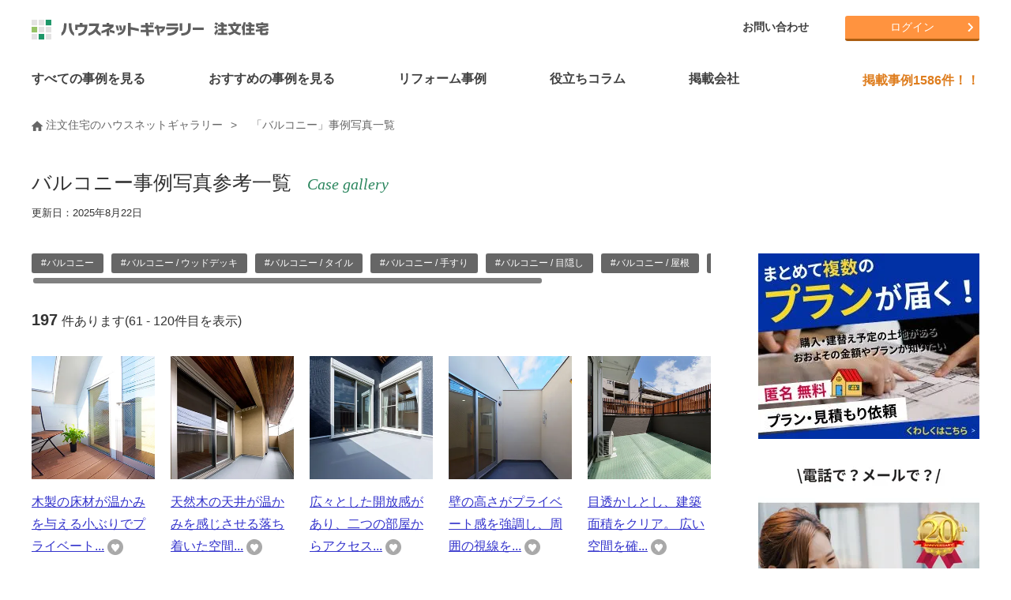

--- FILE ---
content_type: text/html; charset=UTF-8
request_url: https://www.hng.ne.jp/photo_list18-2
body_size: 22091
content:
<!DOCTYPE HTML>
<html lang="ja">
<head>
<!-- Google Tag Manager -->
<script>(function(w,d,s,l,i){w[l]=w[l]||[];w[l].push({'gtm.start':
new Date().getTime(),event:'gtm.js'});var f=d.getElementsByTagName(s)[0],
j=d.createElement(s),dl=l!='dataLayer'?'&l='+l:'';j.async=true;j.src=
'https://www.googletagmanager.com/gtm.js?id='+i+dl;f.parentNode.insertBefore(j,f);
})(window,document,'script','dataLayer','GTM-N9ZBMMZ');</script>
<!-- End Google Tag Manager -->

<meta charset="utf-8">
<meta http-equiv="X-UA-Compatible" content="IE=edge">
<meta name="viewport" content="width=device-width, initial-scale=1.0">

<meta name="keywords" content="注文住宅,バルコニー事例写真" lang="ja" xml:lang="ja">
<meta name="description" content="注文住宅の「バルコニー」事例写真を190点以上掲載中。バルコニーは物干し空間としてだけではなく家族の憩いの場としても大活躍。注文住宅ならではの大空間のバルコニーは必見！家づくりの参考に、こだわりのバルコニー写真を探してみてください。" lang="ja" xml:lang="ja">
	

<link rel="stylesheet" href="css_new/basic.css">
<link rel="stylesheet" href="css_new/structure.css">
<link rel="stylesheet" href="css_new/common.css">
<link rel="stylesheet" href="css_new/slick.css" />
<link rel="stylesheet" href="css_new/slick-theme.css" />
<link rel="stylesheet" href="css_new/component.css">
<link rel="stylesheet" href="js_new/colorbox_custom/colorbox.css">
<link rel="stylesheet" href="css_new/font-awesome.min.css">
<link rel="stylesheet" href="https://cdn.jsdelivr.net/npm/simplebar@latest/dist/simplebar.css"/>

<link rel="shortcut icon" href="/favicon.ico">
<link rel="icon" href="/favicon.ico">
<link rel="contents" href="/" title="ホーム">
<link rel="index" href="/sitemap.html" title="サイトマップ">
<link rel="canonical" href="https://www.hng.ne.jp/photo_list18-2">
<script src="https://cdn.jsdelivr.net/npm/simplebar@latest/dist/simplebar.min.js"></script>    
    
<title>バルコニー事例写真一覧 197件 - 2ページ目｜注文住宅のハウスネットギャラリー</title>
</head>

<body id="photo_list">
<!-- Google Tag Manager (noscript) -->
<noscript><iframe src=https://www.googletagmanager.com/ns.html?id=GTM-N9ZBMMZ
height="0" width="0" style="display:none;visibility:hidden"></iframe></noscript>
<!-- End Google Tag Manager (noscript) -->


<!-- Global site tag (gtag.js) - Google Analytics -->
<script async src=https://www.googletagmanager.com/gtag/js?id=UA-7257221-4></script>
<script>
  window.dataLayer = window.dataLayer || [];
  function gtag(){dataLayer.push(arguments);}
  gtag('js', new Date());

  gtag('config', 'UA-7257221-4');
</script>
    
<!-- Global site tag (gtag.js) - Google Ads: 335000302 -->
<script async src=https://www.googletagmanager.com/gtag/js?id=AW-335000302></script>
<script>
  window.dataLayer = window.dataLayer || [];
  function gtag(){dataLayer.push(arguments);}
  gtag('js', new Date());

  gtag('config', 'AW-335000302');
</script>

<a id="top"></a>

<div id="wrapper">


<header data-headroom class="clearfix">
  <div id="header-area" class="clearfix">
    <p id="logo">
      <a href="/"><img src="/commonimg/logo.svg" alt="ハウスネットギャラリー 注文住宅" width="320" height="43" title="注文住宅を建てるならハウスネットギャラリー" /></a>
    </p>
    <div id="dl-menu" class="dl-menuwrapper">
      <button class="dl-trigger">Open Menu</button>
      <ul class="dl-menu">
        <li><a href="/case_list00000000000000000000000000000000000000000000000000000000.html">すべての事例を見る</a></li>
        <li class="theme-menu"><a href="####">おすすめの事例を見る</a></li>
        <li class="reform-menu"><a href="####">リフォーム事例</a></li>
        <li><a href="/knowledge/">役立ちコラム</a></li>
        <li class="corp-menu"><a href="####">掲載会社</a></li>
        <li><a href="/nakoudo/">会社選びサポート『ハウス仲人』</a></li>
      <li><a href="####">マイページ</a>
        <ul class="dl-submenu">
      	<li><a href="/register/registration.php">新規会員登録</a></li>
      	<li><a href="/mypage/login.php">マイページログイン</a></li>
        </ul>
      </li>
        </li>
        <li>
          <a href="####">ハウスネットギャラリーについて</a>
          <ul class="dl-submenu">
            <li><a href="/office/">ハウスネットギャラリーとは</a></li>
            <li><a href="/office/faq.html">Q&amp;A</a></li>
            <li><a href="/sitemap.html">サイトマップ</a></li>
            <li><a href="/office/about5.html">運営会社について</a></li>
            <li><a href="/office/tos.html">サービス利用規約</a></li>
            <li><a href="/office/privacy.html">プライバシーポリシー</a></li>
            <li><a href="/office/post.html">掲載をご希望の企業様</a></li>
          </ul>
        </li>
        <li><a href="/contact/">お問い合わせ</a></li>
        <li>
          <a href="https://liff.line.me/1657264280-pM85qOmn/landing?follow=%40689ikrqh&amp;lp=GtdeFu&amp;liff_id=1657264280-pM85qOmn"><img src="/img/common/icon-line.png" alt="LINE" /> LINEで簡単お家の見積もり診断スタート！</a>
        </li>
      </ul>
    </div>
    <!-- /dl-menuwrapper -->
    <div class="header-right">
      <ul id="header-menu">
        <li><a href="/contact/">お問い合わせ</a></li>
      </ul>
      <ul id="btn-area">
  <li class="btn-orange"><a href="/mypage/login.php">ログイン</a></li>
      </ul>
    </div>
  </div><!-- /header-area -->
</header>
<div id="submenu-slider">
  <div class="navi-theme">
    <div class="hide slick-slider">
      <div class="item">
        <a href="/theme_list21.html"><span class="timg"><img src="/img/theme/theme_21.jpg" alt="狭小住宅" width="100" height="100" /></span><span class="tnm">狭小住宅</span></a>
        <a href="/theme_list41.html"><span class="timg"><img src="/img/theme/theme_41.jpg" alt="2世帯住宅" width="100" height="100" /></span><span class="tnm">2世帯住宅</span></a>
        <a href="/theme_list12.html"><span class="timg"><img src="/img/theme/theme_12.jpg" alt="ガレージハウス" width="100" height="100" /></span><span class="tnm">ガレージハウス</span></a>
      </div>
      <div class="item">
        <a href="/theme_list31.html"><span class="timg"><img src="/img/theme/theme_31.jpg" alt="子育て住宅" width="100" height="100" /></span><span class="tnm">子育て住宅</span></a>
        <a href="/theme_list600.html"><span class="timg"><img src="/img/theme/theme_600.jpg" alt="注文住宅の間取り" width="100" height="100" /></span><span class="tnm">注文住宅の間取り</span></a>
        <a href="/theme_list91.html"><span class="timg"><img src="/img/theme/theme_91.jpg" alt="こだわりキッチンの家" width="100" height="100" /></span><span class="tnm">こだわりキッチンの家</span></a>
      </div>
      <div class="item">
        <a href="/theme_list101.html"><span class="timg"><img src="/img/theme/theme_101.jpg" alt="併用住宅" width="100" height="100" /></span><span class="tnm">併用住宅</span></a>
        <a href="/theme_list500.html"><span class="timg"><img src="/img/theme/theme_500.jpg" alt="高級な家・豪邸・邸宅" width="100" height="100" /></span><span class="tnm">高級な家・豪邸・邸宅</span></a>
        <a href="/theme_list300.html"><span class="timg"><img src="/img/theme/theme_300.jpg" alt="リゾート空間を満喫" width="100" height="100" /></span><span class="tnm">リゾート空間を満喫</span></a>
      </div>
      <div class="item">
        <a href="/theme_list400.html"><span class="timg"><img src="/img/theme/theme_400.jpg" alt="別荘・田舎に暮らそう" width="100" height="100" /></span><span class="tnm">別荘・田舎に暮らそう</span></a>
        <a href="/theme_list51.html"><span class="timg"><img src="/img/theme/theme_51.jpg" alt="ローコスト住宅" width="100" height="100" /></span><span class="tnm">ローコスト住宅</span></a>
        <a href="/theme_list71.html"><span class="timg"><img src="/img/theme/theme_71.jpg" alt="建築家とつくる家" width="100" height="100" /></span><span class="tnm">建築家とつくる家</span></a>
      </div>
      <div class="item">
        <a href="/theme_list53.html"><span class="timg"><img src="/img/theme/theme_53.jpg" alt="3000万円台の家" width="100" height="100" /></span><span class="tnm">3000万円台の家</span></a>
        <a href="/theme_list54.html"><span class="timg"><img src="/img/theme/theme_54.jpg" alt="4000万円台の家" width="100" height="100" /></span><span class="tnm">4000万円台の家</span></a>
        <a href="/theme_list55.html"><span class="timg"><img src="/img/theme/theme_55.jpg" alt="5000万円以上1億円未..." width="100" height="100" /></span><span class="tnm">5000万円以上1億円未...</span></a>
      </div>
      <div class="item">
        <a href="/theme_list56.html"><span class="timg"><img src="/img/theme/theme_56.jpg" alt="１億円以上の家" width="100" height="100" /></span><span class="tnm">１億円以上の家</span></a>
        <a href="/theme_list61.html"><span class="timg"><img src="/img/theme/theme_61.jpg" alt="中庭・坪庭ある家・コート..." width="100" height="100" /></span><span class="tnm">中庭・坪庭ある家・コート...</span></a>
        <a href="/theme_list11.html"><span class="timg"><img src="/img/theme/theme_11.jpg" alt="趣味を満喫できる家" width="100" height="100" /></span><span class="tnm">趣味を満喫できる家</span></a>
      </div>
      <div class="item">
        <a href="/theme_list81.html"><span class="timg"><img src="/img/theme/theme_81.jpg" alt="こだわりお風呂の家" width="100" height="100" /></span><span class="tnm">こだわりお風呂の家</span></a>
        <a href="/theme_list410.html"><span class="timg"><img src="/img/theme/theme_410.jpg" alt="土間のある家" width="100" height="100" /></span><span class="tnm">土間のある家</span></a>
        <a href="/theme_list15.html"><span class="timg"><img src="/img/theme/theme_15.jpg" alt="ペットと暮らす家" width="100" height="100" /></span><span class="tnm">ペットと暮らす家</span></a>
      </div>
      <div class="item">
        <a href="/theme_list86.html"><span class="timg"><img src="/img/theme/theme_86.jpg" alt="快適なベッドルーム" width="100" height="100" /></span><span class="tnm">快適なベッドルーム</span></a>
        <a href="/theme_list415.html"><span class="timg"><img src="/img/theme/theme_415.jpg" alt="小上がりのある家" width="100" height="100" /></span><span class="tnm">小上がりのある家</span></a>
        <a href="/theme_list416.html"><span class="timg"><img src="/img/theme/theme_416.jpg" alt="スキップフロアのある家" width="100" height="100" /></span><span class="tnm">スキップフロアのある家</span></a>
      </div>
      <div class="item">
        <a href="/theme_list405.html"><span class="timg"><img src="/img/theme/theme_405.jpg" alt="バリアフリー" width="100" height="100" /></span><span class="tnm">バリアフリー</span></a>
        <a href="/theme_list111.html"><span class="timg"><img src="/img/theme/theme_111.jpg" alt="3階建ての家" width="100" height="100" /></span><span class="tnm">3階建ての家</span></a>
        <a href="/theme_list121.html"><span class="timg"><img src="/img/theme/theme_121.jpg" alt="モデルハウス" width="100" height="100" /></span><span class="tnm">モデルハウス</span></a>
      </div>
      <div class="item">
        <a href="/theme_list131.html"><span class="timg"><img src="/img/theme/theme_131.jpg" alt="2人暮らし" width="100" height="100" /></span><span class="tnm">2人暮らし</span></a>
        <a href="/theme_list141.html"><span class="timg"><img src="/img/theme/theme_141.jpg" alt="平屋" width="100" height="100" /></span><span class="tnm">平屋</span></a>
        <a href="/theme_list151.html"><span class="timg"><img src="/img/theme/theme_151.jpg" alt="RC造" width="100" height="100" /></span><span class="tnm">RC造</span></a>
      </div>
      <div class="item">
        <a href="/theme_list1.html"><span class="timg"><img src="/img/theme/theme_1.jpg" alt="和テイストの家" width="100" height="100" /></span><span class="tnm">和テイストの家</span></a>
        <a href="/theme_list160.html"><span class="timg"><img src="/img/theme/theme_160.jpg" alt="吹き抜けのある家" width="100" height="100" /></span><span class="tnm">吹き抜けのある家</span></a>
        <a href="/theme_list420.html"><span class="timg"><img src="/img/theme/theme_420.jpg" alt="大開口の家" width="100" height="100" /></span><span class="tnm">大開口の家</span></a>
      </div>
      <div class="item">
        <a href="/theme_list161.html"><span class="timg"><img src="/img/theme/theme_161.jpg" alt="輸入住宅" width="100" height="100" /></span><span class="tnm">輸入住宅</span></a>
        <a href="/theme_list170.html"><span class="timg"><img src="/img/theme/theme_170.jpg" alt="収納たっぷりの家" width="100" height="100" /></span><span class="tnm">収納たっぷりの家</span></a>
        <a href="/theme_list430.html"><span class="timg"><img src="/img/theme/theme_430.jpg" alt="北欧スタイルの家" width="100" height="100" /></span><span class="tnm">北欧スタイルの家</span></a>
      </div>
      <div class="item">
        <a href="/theme_list435.html"><span class="timg"><img src="/img/theme/theme_435.jpg" alt="おしゃれなインテリアの家" width="100" height="100" /></span><span class="tnm">おしゃれなインテリアの家</span></a>
        <a href="/theme_list180.html"><span class="timg"><img src="/img/theme/theme_180.jpg" alt="おしゃれな木の家" width="100" height="100" /></span><span class="tnm">おしゃれな木の家</span></a>
        <a href="/theme_list200.html"><span class="timg"><img src="/img/theme/theme_200.jpg" alt="エコな家" width="100" height="100" /></span><span class="tnm">エコな家</span></a>
      </div>
      <div class="item">
        <a href="/theme_list700.html"><span class="timg"><img src="/img/theme/theme_700.jpg" alt="東京都" width="100" height="100" /></span><span class="tnm">東京都</span></a>
        <a href="/theme_list730.html"><span class="timg"><img src="/img/theme/theme_730.jpg" alt="神奈川県" width="100" height="100" /></span><span class="tnm">神奈川県</span></a>
        <a href="/theme_list760.html"><span class="timg"><img src="/img/theme/theme_760.jpg" alt="埼玉県" width="100" height="100" /></span><span class="tnm">埼玉県</span></a>
      </div>
      <div class="item">
        <a href="/photo_list1"><span class="timg"><img src="/img/index/photo/photo1.jpg" alt="外観" width="100" height="100" /></span><span class="tnm">外観</span></a>
        <a href="/photo_list2"><span class="timg"><img src="/img/index/photo/photo2.jpg" alt="玄関" width="100" height="100" /></span><span class="tnm">玄関</span></a>
        <a href="/photo_list3"><span class="timg"><img src="/img/index/photo/photo3.jpg" alt="LDK" width="100" height="100" /></span><span class="tnm">LDK</span></a>
      </div>
      <div class="item">
        <a href="/photo_list4"><span class="timg"><img src="/img/index/photo/photo4.jpg" alt="リビング" width="100" height="100" /></span><span class="tnm">リビング</span></a>
        <a href="/photo_list5"><span class="timg"><img src="/img/index/photo/photo5.jpg" alt="ダイニング" width="100" height="100" /></span><span class="tnm">ダイニング</span></a>
        <a href="/photo_list6"><span class="timg"><img src="/img/index/photo/photo6.jpg" alt="キッチン" width="100" height="100" /></span><span class="tnm">キッチン</span></a>
      </div>
      <div class="item">
        <a href="/photo_list7"><span class="timg"><img src="/img/index/photo/photo7.jpg" alt="寝室" width="100" height="100" /></span><span class="tnm">寝室</span></a>
        <a href="/photo_list8"><span class="timg"><img src="/img/index/photo/photo8.jpg" alt="子供部屋" width="100" height="100" /></span><span class="tnm">子供部屋</span></a>
        <a href="/photo_list9"><span class="timg"><img src="/img/index/photo/photo9.jpg" alt="和室" width="100" height="100" /></span><span class="tnm">和室</span></a>
      </div>
      <div class="item">
        <a href="/photo_list10"><span class="timg"><img src="/img/index/photo/photo10.jpg" alt="バスルーム" width="100" height="100" /></span><span class="tnm">バスルーム</span></a>
        <a href="/photo_list11"><span class="timg"><img src="/img/index/photo/photo11.jpg" alt="サニタリール/ 洗面所" width="100" height="100" /></span><span class="tnm">サニタリール/ 洗面所</span></a>
        <a href="/photo_list12"><span class="timg"><img src="/img/index/photo/photo12.jpg" alt="トイレ" width="100" height="100" /></span><span class="tnm">トイレ</span></a>
      </div>
      <div class="item">
        <a href="/photo_list13"><span class="timg"><img src="/img/index/photo/photo13.jpg" alt="収納" width="100" height="100" /></span><span class="tnm">収納</span></a>
        <a href="/photo_list14"><span class="timg"><img src="/img/index/photo/photo14.jpg" alt="ウォークインクローゼット" width="100" height="100" /></span><span class="tnm">ウォークインクローゼット</span></a>
        <a href="/photo_list15"><span class="timg"><img src="/img/index/photo/photo15.jpg" alt="ロフト" width="100" height="100" /></span><span class="tnm">ロフト</span></a>
      </div>
      <div class="item">
        <a href="/photo_list16"><span class="timg"><img src="/img/index/photo/photo16.jpg" alt="中庭" width="100" height="100" /></span><span class="tnm">中庭</span></a>
        <a href="/photo_list17"><span class="timg"><img src="/img/index/photo/photo17.jpg" alt="テラス" width="100" height="100" /></span><span class="tnm">テラス</span></a>
        <a href="/photo_list18"><span class="timg"><img src="/img/index/photo/photo18.jpg" alt="バルコニー" width="100" height="100" /></span><span class="tnm">バルコニー</span></a>
      </div>
      <div class="item">
        <a href="/photo_list19"><span class="timg"><img src="/img/index/photo/photo19.jpg" alt="吹き抜け" width="100" height="100" /></span><span class="tnm">吹き抜け</span></a>
        <a href="/photo_list20"><span class="timg"><img src="/img/index/photo/photo20.jpg" alt="天窓" width="100" height="100" /></span><span class="tnm">天窓</span></a>
        <a href="/photo_list21"><span class="timg"><img src="/img/index/photo/photo21.jpg" alt="庭" width="100" height="100" /></span><span class="tnm">庭</span></a>
      </div>
      <div class="item">
        <a href="/photo_list22"><span class="timg"><img src="/img/index/photo/photo22.jpg" alt="階段" width="100" height="100" /></span><span class="tnm">階段</span></a>
        <a href="/photo_list23"><span class="timg"><img src="/img/index/photo/photo23.jpg" alt="ガレージ" width="100" height="100" /></span><span class="tnm">ガレージ</span></a>
        <a href="/photo_list24"><span class="timg"><img src="/img/index/photo/photo24.jpg" alt="屋上" width="100" height="100" /></span><span class="tnm">屋上</span></a>
      </div>
      <div class="item">
        <a href="/photo_list25"><span class="timg"><img src="/img/index/photo/photo25.jpg" alt="和風" width="100" height="100" /></span><span class="tnm">和風</span></a>
        <a href="/photo_list26"><span class="timg"><img src="/img/index/photo/photo26.jpg" alt="ナチュラル" width="100" height="100" /></span><span class="tnm">ナチュラル</span></a>
        <a href="/photo_list27"><span class="timg"><img src="/img/index/photo/photo27.jpg" alt="シンプル" width="100" height="100" /></span><span class="tnm">シンプル</span></a>
      </div>
      <div class="item">
        <a href="/photo_list28"><span class="timg"><img src="/img/index/photo/photo28.jpg" alt="ゴージャス" width="100" height="100" /></span><span class="tnm">ゴージャス</span></a>
        <a href="/photo_list29"><span class="timg"><img src="/img/index/photo/photo29.jpg" alt="スタイリッシュモダン" width="100" height="100" /></span><span class="tnm">スタイリッシュモダン</span></a>
        <a href="/photo_list30"><span class="timg"><img src="/img/index/photo/photo30.jpg" alt="アジアン" width="100" height="100" /></span><span class="tnm">アジアン</span></a>
      </div>
      <div class="item">
        <a href="/photo_list31"><span class="timg"><img src="/img/index/photo/photo31.jpg" alt="数寄屋風" width="100" height="100" /></span><span class="tnm">数寄屋風</span></a>
        <a href="/photo_list34"><span class="timg"><img src="/img/index/photo/photo34.jpg" alt="廊下" width="100" height="100" /></span><span class="tnm">廊下</span></a>
        <a href="/photo_list33"><span class="timg"><img src="/img/index/photo/photo33.jpg" alt="書斎" width="100" height="100" /></span><span class="tnm">書斎</span></a>
      </div>
      <div class="item">
        <a href="/photo_list35"><span class="timg"><img src="/img/index/photo/photo35.jpg" alt="スタディコーナー" width="100" height="100" /></span><span class="tnm">スタディコーナー</span></a>
        <a href="/photo_list36"><span class="timg"><img src="/img/index/photo/photo36.jpg" alt="壁紙" width="100" height="100" /></span><span class="tnm">壁紙</span></a>
        <a href="/photo_list37"><span class="timg"><img src="/img/index/photo/photo37.jpg" alt="インテリア・照明" width="100" height="100" /></span><span class="tnm">インテリア・照明</span></a>
      </div>
      <div class="item">
        <a href="/photo_list40"><span class="timg"><img src="/img/index/photo/photo40.jpg" alt="複合用途建築" width="100" height="100" /></span><span class="tnm">複合用途建築</span></a>
      </div>
    </div><!-- slick-slider -->
    <div class="submenu-close"><img src="/commonimg/btnClose.gif" alt="閉じる" />Close</div>
  </div>
  <div class="navi-reform">
    <div class="hide slick-slider">
        <div class="item">
        <a href="https://www.hng.ne.jp/renovation/theme_list160.html" target="_blank"><span class="timg"><img src="https://www.hng.ne.jp/renovation/img/index_new/img_skeleton.jpg" alt="スケルトン" width="100" height="100" /></span><span class="tnm">スケルトン</span></a>
        <a href="https://www.hng.ne.jp/renovation/theme_list120.html" target="_blank"><span class="timg"><img src="https://www.hng.ne.jp/renovation/img/index_new/img_madori.jpg" alt="間取り変更" width="100" height="100" /></span><span class="tnm">間取り変更</span></a>
        <a href="https://www.hng.ne.jp/renovation/theme_list170.html" target="_blank"><span class="timg"><img src="https://www.hng.ne.jp/renovation/img/index_new/img_koukimitsu.jpg" alt="高気密・高断熱" width="100" height="100" /></span><span class="tnm">高気密・高断熱</span></a>
        </div>
        <div class="item">
        <a href="https://www.hng.ne.jp/renovation/theme_list110.html" target="_blank"><span class="timg"><img src="https://www.hng.ne.jp/renovation/img/index_new/img_gentiku.jpg" alt="減築" width="100" height="100" /></span><span class="tnm">減築</span></a>
        <a href="https://www.hng.ne.jp/renovation/theme_list100.html" target="_blank"><span class="timg"><img src="https://www.hng.ne.jp/renovation/img/index_new/img_zoutiku.jpg" alt="増築" width="100" height="100" /></span><span class="tnm">増築</span></a>
        <a href="https://www.hng.ne.jp/renovation/theme_list10.html" target="_blank"><span class="timg"><img src="https://www.hng.ne.jp/renovation/img/index_new/img_tyuko.jpg" alt="中古住宅" width="100" height="100" /></span><span class="tnm">中古住宅</span></a>
        </div>
        <div class="item">
        <a href="https://www.hng.ne.jp/renovation/theme_list20.html" target="_blank"><span class="timg"><img src="https://www.hng.ne.jp/renovation/img/index_new/img_kominka.jpg" alt="古民家再生" width="100" height="100" /></span><span class="tnm">古民家再生</span></a>
        <a href="https://www.hng.ne.jp/renovation/theme_list30.html" target="_blank"><span class="timg"><img src="https://www.hng.ne.jp/renovation/img/index_new/img_garage.jpg" alt="ガレージハウス" width="100" height="100" /></span><span class="tnm">ガレージハウス</span></a>
        <a href="https://www.hng.ne.jp/renovation/theme_list40.html" target="_blank"><span class="timg"><img src="https://www.hng.ne.jp/renovation/img/index_new/img_pet.jpg" alt="ペットと暮らす家" width="100" height="100" /></span><span class="tnm">ペットと暮らす家</span></a>
        </div>
        <div class="item">
        <a href="https://www.hng.ne.jp/renovation/theme_list50.html" target="_blank"><span class="timg"><img src="https://www.hng.ne.jp/renovation/img/index_new/img_nisetai.jpg" alt="二世帯住宅" width="100" height="100" /></span><span class="tnm">二世帯住宅</span></a>
        <a href="https://www.hng.ne.jp/renovation/theme_list180.html" target="_blank"><span class="timg"><img src="https://www.hng.ne.jp/renovation/img/index_new/img_kitchen.jpg" alt="キッチン" width="100" height="100" /></span><span class="tnm">キッチン</span></a>
        <a href="https://www.hng.ne.jp/renovation/theme_list131.html" target="_blank"><span class="timg"><img src="https://www.hng.ne.jp/renovation/img/index_new/img_chikunen131.jpg" alt="戸建て建築　築１９年以下" width="100" height="100" /></span><span class="tnm">戸建て建築　築１９年以下</span></a>
        </div>
        <div class="item">
        <a href="https://www.hng.ne.jp/renovation/theme_list132.html" target="_blank"><span class="timg"><img src="https://www.hng.ne.jp/renovation/img/index_new/img_chikunen132.jpg" alt="戸建て建築　築20年代" width="100" height="100" /></span><span class="tnm">戸建て建築　築20年代</span></a>
        <a href="https://www.hng.ne.jp/renovation/theme_list133.html" target="_blank"><span class="timg"><img src="https://www.hng.ne.jp/renovation/img/index_new/img_chikunen133.jpg" alt="戸建て建築　築30年代" width="100" height="100" /></span><span class="tnm">戸建て建築　築30年代</span></a>
        <a href="https://www.hng.ne.jp/renovation/theme_list134.html" target="_blank"><span class="timg"><img src="https://www.hng.ne.jp/renovation/img/index_new/img_chikunen134.jpg" alt="戸建て建築　築40年代" width="100" height="100" /></span><span class="tnm">戸建て建築　築40年代</span></a>
        </div>
        <div class="item">
        <a href="https://www.hng.ne.jp/renovation/theme_list135.html" target="_blank"><span class="timg"><img src="https://www.hng.ne.jp/renovation/img/index_new/img_chikunen135.jpg" alt="戸建て建築　築50年代" width="100" height="100" /></span><span class="tnm">戸建て建築　築50年代</span></a>
        <a href="https://www.hng.ne.jp/renovation/theme_list136.html" target="_blank"><span class="timg"><img src="https://www.hng.ne.jp/renovation/img/index_new/img_chikunen136.jpg" alt="戸建て建築　築60年代" width="100" height="100" /></span><span class="tnm">戸建て建築　築60年代</span></a>
        <a href="https://www.hng.ne.jp/renovation/theme_list137.html" target="_blank"><span class="timg"><img src="https://www.hng.ne.jp/renovation/img/index_new/img_chikunen137.jpg" alt="戸建て建築　築70年代" width="100" height="100" /></span><span class="tnm">戸建て建築　築70年代</span></a>
        </div>
        <div class="item">
        <a href="https://www.hng.ne.jp/renovation/theme_list141.html" target="_blank"><span class="timg"><img src="https://www.hng.ne.jp/renovation/img/index_new/img_chikunen141.jpg" alt="マンション　築19年以下" width="100" height="100" /></span><span class="tnm">マンション　築19年以下</span></a>
        <a href="https://www.hng.ne.jp/renovation/theme_list142.html" target="_blank"><span class="timg"><img src="https://www.hng.ne.jp/renovation/img/index_new/img_chikunen142.jpg" alt="マンション　築20年代" width="100" height="100" /></span><span class="tnm">マンション　築20年代</span></a>
        <a href="https://www.hng.ne.jp/renovation/theme_list143.html" target="_blank"><span class="timg"><img src="https://www.hng.ne.jp/renovation/img/index_new/img_chikunen143.jpg" alt="マンション　築30年代" width="100" height="100" /></span><span class="tnm">マンション　築30年代</span></a>
        </div>
        <div class="item">
        <a href="https://www.hng.ne.jp/renovation/theme_list144.html" target="_blank"><span class="timg"><img src="https://www.hng.ne.jp/renovation/img/index_new/img_chikunen144.jpg" alt="マンション　築40年代" width="100" height="100" /></span><span class="tnm">マンション　築40年代</span></a>
        </div>
    </div><!-- slick-slider -->
    <div class="submenu-close"><img src="/commonimg/btnClose.gif" alt="閉じる" />Close</div>
  </div>
  <div class="navi-corp">
    <div class="hide">
      <ul>
        <li><a href="/hm_list_tsubo/"><img src="/img/common/top_category_hm.jpg" alt="ハウスメーカー" />ハウスメーカー</a></li>
        <li><a href="/koumuten.html"><img src="/img/common/top_category_ko.jpg" alt="工務店" />工務店</a></li>
        <li><a href="/kentikuka.html"><img src="/img/common/top_category_ke.jpg" alt="建築家" />建築家</a></li>
        <li><a href="/corp.html"><img src="/img/common/top_category_area.jpg" alt="エリアから探す" />エリアから探す</a></li>
        <li><a href="/corp.html"><img src="/img/common/top_category_condition.jpg" alt="条件から探す" />条件から探す</a></li>
      </ul>
    </div>
    <div class="submenu-close"><img src="/commonimg/btnClose.gif" alt="閉じる" />Close</div>
  </div>
</div>
<nav id="gnavi-pc">
  <ul id="gnavi-w" class="clearfix">
    <li><a href="/case_list00000000000000000000000000000000000000000000000000000000.html"><span>すべての事例を見る</span></a></li>
    <li class="navi-theme">
      <a href="#"><span>おすすめの事例を見る</span></a>
      <div class="navi-theme hide slick-slider">
      <div class="item">
        <a href="/theme_list21.html"><span class="timg"><img src="/img/theme/theme_21.jpg" alt="狭小住宅" width="100" height="100" /></span><span class="tnm">狭小住宅</span></a>
        <a href="/theme_list41.html"><span class="timg"><img src="/img/theme/theme_41.jpg" alt="2世帯住宅" width="100" height="100" /></span><span class="tnm">2世帯住宅</span></a>
      </div>
      <div class="item">
        <a href="/theme_list12.html"><span class="timg"><img src="/img/theme/theme_12.jpg" alt="ガレージハウス" width="100" height="100" /></span><span class="tnm">ガレージハウス</span></a>
        <a href="/theme_list31.html"><span class="timg"><img src="/img/theme/theme_31.jpg" alt="子育て住宅" width="100" height="100" /></span><span class="tnm">子育て住宅</span></a>
      </div>
      <div class="item">
        <a href="/theme_list600.html"><span class="timg"><img src="/img/theme/theme_600.jpg" alt="注文住宅の間取り" width="100" height="100" /></span><span class="tnm">注文住宅の間取り</span></a>
        <a href="/theme_list91.html"><span class="timg"><img src="/img/theme/theme_91.jpg" alt="こだわりキッチンの家" width="100" height="100" /></span><span class="tnm">こだわりキッチンの家</span></a>
      </div>
      <div class="item">
        <a href="/theme_list101.html"><span class="timg"><img src="/img/theme/theme_101.jpg" alt="併用住宅" width="100" height="100" /></span><span class="tnm">併用住宅</span></a>
        <a href="/theme_list500.html"><span class="timg"><img src="/img/theme/theme_500.jpg" alt="高級な家・豪邸・邸宅" width="100" height="100" /></span><span class="tnm">高級な家・豪邸・邸宅</span></a>
      </div>
      <div class="item">
        <a href="/theme_list300.html"><span class="timg"><img src="/img/theme/theme_300.jpg" alt="リゾート空間を満喫" width="100" height="100" /></span><span class="tnm">リゾート空間を満喫</span></a>
        <a href="/theme_list400.html"><span class="timg"><img src="/img/theme/theme_400.jpg" alt="別荘・田舎に暮らそう" width="100" height="100" /></span><span class="tnm">別荘・田舎に暮らそう</span></a>
      </div>
      <div class="item">
        <a href="/theme_list51.html"><span class="timg"><img src="/img/theme/theme_51.jpg" alt="ローコスト住宅" width="100" height="100" /></span><span class="tnm">ローコスト住宅</span></a>
        <a href="/theme_list71.html"><span class="timg"><img src="/img/theme/theme_71.jpg" alt="建築家とつくる家" width="100" height="100" /></span><span class="tnm">建築家とつくる家</span></a>
      </div>
      <div class="item">
        <a href="/theme_list53.html"><span class="timg"><img src="/img/theme/theme_53.jpg" alt="3000万円台の家" width="100" height="100" /></span><span class="tnm">3000万円台の家</span></a>
        <a href="/theme_list54.html"><span class="timg"><img src="/img/theme/theme_54.jpg" alt="4000万円台の家" width="100" height="100" /></span><span class="tnm">4000万円台の家</span></a>
      </div>
      <div class="item">
        <a href="/theme_list55.html"><span class="timg"><img src="/img/theme/theme_55.jpg" alt="5000万円以上1億円未..." width="100" height="100" /></span><span class="tnm">5000万円以上1億円未...</span></a>
        <a href="/theme_list56.html"><span class="timg"><img src="/img/theme/theme_56.jpg" alt="１億円以上の家" width="100" height="100" /></span><span class="tnm">１億円以上の家</span></a>
      </div>
      <div class="item">
        <a href="/theme_list61.html"><span class="timg"><img src="/img/theme/theme_61.jpg" alt="中庭・坪庭ある家・コート..." width="100" height="100" /></span><span class="tnm">中庭・坪庭ある家・コート...</span></a>
        <a href="/theme_list11.html"><span class="timg"><img src="/img/theme/theme_11.jpg" alt="趣味を満喫できる家" width="100" height="100" /></span><span class="tnm">趣味を満喫できる家</span></a>
      </div>
      <div class="item">
        <a href="/theme_list81.html"><span class="timg"><img src="/img/theme/theme_81.jpg" alt="こだわりお風呂の家" width="100" height="100" /></span><span class="tnm">こだわりお風呂の家</span></a>
        <a href="/theme_list410.html"><span class="timg"><img src="/img/theme/theme_410.jpg" alt="土間のある家" width="100" height="100" /></span><span class="tnm">土間のある家</span></a>
      </div>
      <div class="item">
        <a href="/theme_list15.html"><span class="timg"><img src="/img/theme/theme_15.jpg" alt="ペットと暮らす家" width="100" height="100" /></span><span class="tnm">ペットと暮らす家</span></a>
        <a href="/theme_list86.html"><span class="timg"><img src="/img/theme/theme_86.jpg" alt="快適なベッドルーム" width="100" height="100" /></span><span class="tnm">快適なベッドルーム</span></a>
      </div>
      <div class="item">
        <a href="/theme_list415.html"><span class="timg"><img src="/img/theme/theme_415.jpg" alt="小上がりのある家" width="100" height="100" /></span><span class="tnm">小上がりのある家</span></a>
        <a href="/theme_list416.html"><span class="timg"><img src="/img/theme/theme_416.jpg" alt="スキップフロアのある家" width="100" height="100" /></span><span class="tnm">スキップフロアのある家</span></a>
      </div>
      <div class="item">
        <a href="/theme_list405.html"><span class="timg"><img src="/img/theme/theme_405.jpg" alt="バリアフリー" width="100" height="100" /></span><span class="tnm">バリアフリー</span></a>
        <a href="/theme_list111.html"><span class="timg"><img src="/img/theme/theme_111.jpg" alt="3階建ての家" width="100" height="100" /></span><span class="tnm">3階建ての家</span></a>
      </div>
      <div class="item">
        <a href="/theme_list121.html"><span class="timg"><img src="/img/theme/theme_121.jpg" alt="モデルハウス" width="100" height="100" /></span><span class="tnm">モデルハウス</span></a>
        <a href="/theme_list131.html"><span class="timg"><img src="/img/theme/theme_131.jpg" alt="2人暮らし" width="100" height="100" /></span><span class="tnm">2人暮らし</span></a>
      </div>
      <div class="item">
        <a href="/theme_list141.html"><span class="timg"><img src="/img/theme/theme_141.jpg" alt="平屋" width="100" height="100" /></span><span class="tnm">平屋</span></a>
        <a href="/theme_list151.html"><span class="timg"><img src="/img/theme/theme_151.jpg" alt="RC造" width="100" height="100" /></span><span class="tnm">RC造</span></a>
      </div>
      <div class="item">
        <a href="/theme_list1.html"><span class="timg"><img src="/img/theme/theme_1.jpg" alt="和テイストの家" width="100" height="100" /></span><span class="tnm">和テイストの家</span></a>
        <a href="/theme_list160.html"><span class="timg"><img src="/img/theme/theme_160.jpg" alt="吹き抜けのある家" width="100" height="100" /></span><span class="tnm">吹き抜けのある家</span></a>
      </div>
      <div class="item">
        <a href="/theme_list420.html"><span class="timg"><img src="/img/theme/theme_420.jpg" alt="大開口の家" width="100" height="100" /></span><span class="tnm">大開口の家</span></a>
        <a href="/theme_list161.html"><span class="timg"><img src="/img/theme/theme_161.jpg" alt="輸入住宅" width="100" height="100" /></span><span class="tnm">輸入住宅</span></a>
      </div>
      <div class="item">
        <a href="/theme_list170.html"><span class="timg"><img src="/img/theme/theme_170.jpg" alt="収納たっぷりの家" width="100" height="100" /></span><span class="tnm">収納たっぷりの家</span></a>
        <a href="/theme_list430.html"><span class="timg"><img src="/img/theme/theme_430.jpg" alt="北欧スタイルの家" width="100" height="100" /></span><span class="tnm">北欧スタイルの家</span></a>
      </div>
      <div class="item">
        <a href="/theme_list435.html"><span class="timg"><img src="/img/theme/theme_435.jpg" alt="おしゃれなインテリアの家" width="100" height="100" /></span><span class="tnm">おしゃれなインテリアの家</span></a>
        <a href="/theme_list180.html"><span class="timg"><img src="/img/theme/theme_180.jpg" alt="おしゃれな木の家" width="100" height="100" /></span><span class="tnm">おしゃれな木の家</span></a>
      </div>
      <div class="item">
        <a href="/theme_list200.html"><span class="timg"><img src="/img/theme/theme_200.jpg" alt="エコな家" width="100" height="100" /></span><span class="tnm">エコな家</span></a>
        <a href="/theme_list700.html"><span class="timg"><img src="/img/theme/theme_700.jpg" alt="東京都" width="100" height="100" /></span><span class="tnm">東京都</span></a>
      </div>
      <div class="item">
        <a href="/theme_list730.html"><span class="timg"><img src="/img/theme/theme_730.jpg" alt="神奈川県" width="100" height="100" /></span><span class="tnm">神奈川県</span></a>
        <a href="/theme_list760.html"><span class="timg"><img src="/img/theme/theme_760.jpg" alt="埼玉県" width="100" height="100" /></span><span class="tnm">埼玉県</span></a>
      </div>
      <div class="item">
        <a href="/photo_list1"><span class="timg"><img src="/img/index/photo/photo1.jpg" alt="外観" width="100" height="100" /></span><span class="tnm">外観</span></a>
        <a href="/photo_list2"><span class="timg"><img src="/img/index/photo/photo2.jpg" alt="玄関" width="100" height="100" /></span><span class="tnm">玄関</span></a>
      </div>
      <div class="item">
        <a href="/photo_list3"><span class="timg"><img src="/img/index/photo/photo3.jpg" alt="LDK" width="100" height="100" /></span><span class="tnm">LDK</span></a>
        <a href="/photo_list4"><span class="timg"><img src="/img/index/photo/photo4.jpg" alt="リビング" width="100" height="100" /></span><span class="tnm">リビング</span></a>
      </div>
      <div class="item">
        <a href="/photo_list5"><span class="timg"><img src="/img/index/photo/photo5.jpg" alt="ダイニング" width="100" height="100" /></span><span class="tnm">ダイニング</span></a>
        <a href="/photo_list6"><span class="timg"><img src="/img/index/photo/photo6.jpg" alt="キッチン" width="100" height="100" /></span><span class="tnm">キッチン</span></a>
      </div>
      <div class="item">
        <a href="/photo_list7"><span class="timg"><img src="/img/index/photo/photo7.jpg" alt="寝室" width="100" height="100" /></span><span class="tnm">寝室</span></a>
        <a href="/photo_list8"><span class="timg"><img src="/img/index/photo/photo8.jpg" alt="子供部屋" width="100" height="100" /></span><span class="tnm">子供部屋</span></a>
      </div>
      <div class="item">
        <a href="/photo_list9"><span class="timg"><img src="/img/index/photo/photo9.jpg" alt="和室" width="100" height="100" /></span><span class="tnm">和室</span></a>
        <a href="/photo_list10"><span class="timg"><img src="/img/index/photo/photo10.jpg" alt="バスルーム" width="100" height="100" /></span><span class="tnm">バスルーム</span></a>
      </div>
      <div class="item">
        <a href="/photo_list11"><span class="timg"><img src="/img/index/photo/photo11.jpg" alt="サニタリール/ 洗面所" width="100" height="100" /></span><span class="tnm">サニタリール/ 洗面所</span></a>
        <a href="/photo_list12"><span class="timg"><img src="/img/index/photo/photo12.jpg" alt="トイレ" width="100" height="100" /></span><span class="tnm">トイレ</span></a>
      </div>
      <div class="item">
        <a href="/photo_list13"><span class="timg"><img src="/img/index/photo/photo13.jpg" alt="収納" width="100" height="100" /></span><span class="tnm">収納</span></a>
        <a href="/photo_list14"><span class="timg"><img src="/img/index/photo/photo14.jpg" alt="ウォークインクローゼット" width="100" height="100" /></span><span class="tnm">ウォークインクローゼット</span></a>
      </div>
      <div class="item">
        <a href="/photo_list15"><span class="timg"><img src="/img/index/photo/photo15.jpg" alt="ロフト" width="100" height="100" /></span><span class="tnm">ロフト</span></a>
        <a href="/photo_list16"><span class="timg"><img src="/img/index/photo/photo16.jpg" alt="中庭" width="100" height="100" /></span><span class="tnm">中庭</span></a>
      </div>
      <div class="item">
        <a href="/photo_list17"><span class="timg"><img src="/img/index/photo/photo17.jpg" alt="テラス" width="100" height="100" /></span><span class="tnm">テラス</span></a>
        <a href="/photo_list18"><span class="timg"><img src="/img/index/photo/photo18.jpg" alt="バルコニー" width="100" height="100" /></span><span class="tnm">バルコニー</span></a>
      </div>
      <div class="item">
        <a href="/photo_list19"><span class="timg"><img src="/img/index/photo/photo19.jpg" alt="吹き抜け" width="100" height="100" /></span><span class="tnm">吹き抜け</span></a>
        <a href="/photo_list20"><span class="timg"><img src="/img/index/photo/photo20.jpg" alt="天窓" width="100" height="100" /></span><span class="tnm">天窓</span></a>
      </div>
      <div class="item">
        <a href="/photo_list21"><span class="timg"><img src="/img/index/photo/photo21.jpg" alt="庭" width="100" height="100" /></span><span class="tnm">庭</span></a>
        <a href="/photo_list22"><span class="timg"><img src="/img/index/photo/photo22.jpg" alt="階段" width="100" height="100" /></span><span class="tnm">階段</span></a>
      </div>
      <div class="item">
        <a href="/photo_list23"><span class="timg"><img src="/img/index/photo/photo23.jpg" alt="ガレージ" width="100" height="100" /></span><span class="tnm">ガレージ</span></a>
        <a href="/photo_list24"><span class="timg"><img src="/img/index/photo/photo24.jpg" alt="屋上" width="100" height="100" /></span><span class="tnm">屋上</span></a>
      </div>
      <div class="item">
        <a href="/photo_list25"><span class="timg"><img src="/img/index/photo/photo25.jpg" alt="和風" width="100" height="100" /></span><span class="tnm">和風</span></a>
        <a href="/photo_list26"><span class="timg"><img src="/img/index/photo/photo26.jpg" alt="ナチュラル" width="100" height="100" /></span><span class="tnm">ナチュラル</span></a>
      </div>
      <div class="item">
        <a href="/photo_list27"><span class="timg"><img src="/img/index/photo/photo27.jpg" alt="シンプル" width="100" height="100" /></span><span class="tnm">シンプル</span></a>
        <a href="/photo_list28"><span class="timg"><img src="/img/index/photo/photo28.jpg" alt="ゴージャス" width="100" height="100" /></span><span class="tnm">ゴージャス</span></a>
      </div>
      <div class="item">
        <a href="/photo_list29"><span class="timg"><img src="/img/index/photo/photo29.jpg" alt="スタイリッシュモダン" width="100" height="100" /></span><span class="tnm">スタイリッシュモダン</span></a>
        <a href="/photo_list30"><span class="timg"><img src="/img/index/photo/photo30.jpg" alt="アジアン" width="100" height="100" /></span><span class="tnm">アジアン</span></a>
      </div>
      <div class="item">
        <a href="/photo_list31"><span class="timg"><img src="/img/index/photo/photo31.jpg" alt="数寄屋風" width="100" height="100" /></span><span class="tnm">数寄屋風</span></a>
        <a href="/photo_list34"><span class="timg"><img src="/img/index/photo/photo34.jpg" alt="廊下" width="100" height="100" /></span><span class="tnm">廊下</span></a>
      </div>
      <div class="item">
        <a href="/photo_list33"><span class="timg"><img src="/img/index/photo/photo33.jpg" alt="書斎" width="100" height="100" /></span><span class="tnm">書斎</span></a>
        <a href="/photo_list35"><span class="timg"><img src="/img/index/photo/photo35.jpg" alt="スタディコーナー" width="100" height="100" /></span><span class="tnm">スタディコーナー</span></a>
      </div>
      <div class="item">
        <a href="/photo_list36"><span class="timg"><img src="/img/index/photo/photo36.jpg" alt="壁紙" width="100" height="100" /></span><span class="tnm">壁紙</span></a>
        <a href="/photo_list37"><span class="timg"><img src="/img/index/photo/photo37.jpg" alt="インテリア・照明" width="100" height="100" /></span><span class="tnm">インテリア・照明</span></a>
      </div>
      <div class="item">
        <a href="/photo_list40"><span class="timg"><img src="/img/index/photo/photo40.jpg" alt="複合用途建築" width="100" height="100" /></span><span class="tnm">複合用途建築</span></a>
      </div>
      </div><!-- slick-slider -->
    </li>
    <li class="navi-reform">
      <a href="#"><span>リフォーム事例</span></a>
      <div class="navi-reform hide slick-slider">
        <div class="item">
        <a href="https://www.hng.ne.jp/renovation/theme_list160.html" target="_blank"><span class="timg"><img src="https://www.hng.ne.jp/renovation/img/index_new/img_skeleton.jpg" alt="スケルトン" width="100" height="100" /></span><span class="tnm">スケルトン</span></a>
        <a href="https://www.hng.ne.jp/renovation/theme_list120.html" target="_blank"><span class="timg"><img src="https://www.hng.ne.jp/renovation/img/index_new/img_madori.jpg" alt="間取り変更" width="100" height="100" /></span><span class="tnm">間取り変更</span></a>
        </div>
        <div class="item">
        <a href="https://www.hng.ne.jp/renovation/theme_list170.html" target="_blank"><span class="timg"><img src="https://www.hng.ne.jp/renovation/img/index_new/img_koukimitsu.jpg" alt="高気密・高断熱" width="100" height="100" /></span><span class="tnm">高気密・高断熱</span></a>
        <a href="https://www.hng.ne.jp/renovation/theme_list110.html" target="_blank"><span class="timg"><img src="https://www.hng.ne.jp/renovation/img/index_new/img_gentiku.jpg" alt="減築" width="100" height="100" /></span><span class="tnm">減築</span></a>
        </div>
        <div class="item">
        <a href="https://www.hng.ne.jp/renovation/theme_list100.html" target="_blank"><span class="timg"><img src="https://www.hng.ne.jp/renovation/img/index_new/img_zoutiku.jpg" alt="増築" width="100" height="100" /></span><span class="tnm">増築</span></a>
        <a href="https://www.hng.ne.jp/renovation/theme_list10.html" target="_blank"><span class="timg"><img src="https://www.hng.ne.jp/renovation/img/index_new/img_tyuko.jpg" alt="中古住宅" width="100" height="100" /></span><span class="tnm">中古住宅</span></a>
        </div>
        <div class="item">
        <a href="https://www.hng.ne.jp/renovation/theme_list20.html" target="_blank"><span class="timg"><img src="https://www.hng.ne.jp/renovation/img/index_new/img_kominka.jpg" alt="古民家再生" width="100" height="100" /></span><span class="tnm">古民家再生</span></a>
        <a href="https://www.hng.ne.jp/renovation/theme_list30.html" target="_blank"><span class="timg"><img src="https://www.hng.ne.jp/renovation/img/index_new/img_garage.jpg" alt="ガレージハウス" width="100" height="100" /></span><span class="tnm">ガレージハウス</span></a>
        </div>
        <div class="item">
        <a href="https://www.hng.ne.jp/renovation/theme_list40.html" target="_blank"><span class="timg"><img src="https://www.hng.ne.jp/renovation/img/index_new/img_pet.jpg" alt="ペットと暮らす家" width="100" height="100" /></span><span class="tnm">ペットと暮らす家</span></a>
        <a href="https://www.hng.ne.jp/renovation/theme_list50.html" target="_blank"><span class="timg"><img src="https://www.hng.ne.jp/renovation/img/index_new/img_nisetai.jpg" alt="二世帯住宅" width="100" height="100" /></span><span class="tnm">二世帯住宅</span></a>
        </div>
        <div class="item">
        <a href="https://www.hng.ne.jp/renovation/theme_list180.html" target="_blank"><span class="timg"><img src="https://www.hng.ne.jp/renovation/img/index_new/img_kitchen.jpg" alt="キッチン" width="100" height="100" /></span><span class="tnm">キッチン</span></a>
        <a href="https://www.hng.ne.jp/renovation/theme_list131.html" target="_blank"><span class="timg"><img src="https://www.hng.ne.jp/renovation/img/index_new/img_chikunen131.jpg" alt="戸建て建築　築１９年以下" width="100" height="100" /></span><span class="tnm">戸建て建築　築１９年以下</span></a>
        </div>
        <div class="item">
        <a href="https://www.hng.ne.jp/renovation/theme_list132.html" target="_blank"><span class="timg"><img src="https://www.hng.ne.jp/renovation/img/index_new/img_chikunen132.jpg" alt="戸建て建築　築20年代" width="100" height="100" /></span><span class="tnm">戸建て建築　築20年代</span></a>
        <a href="https://www.hng.ne.jp/renovation/theme_list133.html" target="_blank"><span class="timg"><img src="https://www.hng.ne.jp/renovation/img/index_new/img_chikunen133.jpg" alt="戸建て建築　築30年代" width="100" height="100" /></span><span class="tnm">戸建て建築　築30年代</span></a>
        </div>
        <div class="item">
        <a href="https://www.hng.ne.jp/renovation/theme_list134.html" target="_blank"><span class="timg"><img src="https://www.hng.ne.jp/renovation/img/index_new/img_chikunen134.jpg" alt="戸建て建築　築40年代" width="100" height="100" /></span><span class="tnm">戸建て建築　築40年代</span></a>
        <a href="https://www.hng.ne.jp/renovation/theme_list135.html" target="_blank"><span class="timg"><img src="https://www.hng.ne.jp/renovation/img/index_new/img_chikunen135.jpg" alt="戸建て建築　築50年代" width="100" height="100" /></span><span class="tnm">戸建て建築　築50年代</span></a>
        </div>
        <div class="item">
        <a href="https://www.hng.ne.jp/renovation/theme_list136.html" target="_blank"><span class="timg"><img src="https://www.hng.ne.jp/renovation/img/index_new/img_chikunen136.jpg" alt="戸建て建築　築60年代" width="100" height="100" /></span><span class="tnm">戸建て建築　築60年代</span></a>
        <a href="https://www.hng.ne.jp/renovation/theme_list137.html" target="_blank"><span class="timg"><img src="https://www.hng.ne.jp/renovation/img/index_new/img_chikunen137.jpg" alt="戸建て建築　築70年代" width="100" height="100" /></span><span class="tnm">戸建て建築　築70年代</span></a>
        </div>
        <div class="item">
        <a href="https://www.hng.ne.jp/renovation/theme_list141.html" target="_blank"><span class="timg"><img src="https://www.hng.ne.jp/renovation/img/index_new/img_chikunen141.jpg" alt="マンション　築19年以下" width="100" height="100" /></span><span class="tnm">マンション　築19年以下</span></a>
        <a href="https://www.hng.ne.jp/renovation/theme_list142.html" target="_blank"><span class="timg"><img src="https://www.hng.ne.jp/renovation/img/index_new/img_chikunen142.jpg" alt="マンション　築20年代" width="100" height="100" /></span><span class="tnm">マンション　築20年代</span></a>
        </div>
        <div class="item">
        <a href="https://www.hng.ne.jp/renovation/theme_list143.html" target="_blank"><span class="timg"><img src="https://www.hng.ne.jp/renovation/img/index_new/img_chikunen143.jpg" alt="マンション　築30年代" width="100" height="100" /></span><span class="tnm">マンション　築30年代</span></a>
        <a href="https://www.hng.ne.jp/renovation/theme_list144.html" target="_blank"><span class="timg"><img src="https://www.hng.ne.jp/renovation/img/index_new/img_chikunen144.jpg" alt="マンション　築40年代" width="100" height="100" /></span><span class="tnm">マンション　築40年代</span></a>
        </div>
      </div><!-- slick-slider -->
    </li>
    <li><a href="/knowledge/"><span>役立ちコラム</span></a></li>
    <li class="navi-corp">
      <a href="#"><span>掲載会社</span></a>
      <div class="navi-corp hide">
        <ul>
          <li><a href="/hm_list_tsubo/"><img src="/img/common/top_category_hm.jpg" alt="ハウスメーカー" />ハウスメーカー</a></li>
          <li><a href="/koumuten.html"><img src="/img/common/top_category_ko.jpg" alt="工務店" />工務店</a></li>
          <li><a href="/kentikuka.html"><img src="/img/common/top_category_ke.jpg" alt="建築家" />建築家</a></li>
          <li><a href="/corp.html"><img src="/img/common/top_category_area.jpg" alt="エリアから探す" />エリアから探す</a></li>
          <li><a href="/corp.html"><img src="/img/common/top_category_condition.jpg" alt="条件から探す" />条件から探す</a></li>
        </ul>
      </div>
    </li>
  </ul>
  <p class="case_num">掲載事例1586件！！</p>
</nav>


<div id="shadow" class="close"></div>

<div id="first-mypage" class="close">
<p class="sp">
会員登録してお気に入りの<br>
写真を保存しよう！
</p>
<p class="upper-btn sp">＼登録は簡単！無料です♪／</p>
<p class="btn-contact-sp sp"><a href="/register/registration.php">今すぐ登録する</a></p>
<p class="sp text_close">登録せず、写真一覧へ戻る</p>
<div id="sp-text" class="sp">
<p>会員登録すると嬉しい機能がいっぱい！</p>
<ul class="fa-ul">
<li><i class="fa fa-check-square-o fa-li"></i>家づくりの要望整理に役立つ</li>
<li><i class="fa fa-check-square-o fa-li"></i>施工会社の独自評価を見て選べる</li>
</ul>
</div>
</div>


<section >


	
<div id="container" class="clearfix">

<ol itemscope itemtype="http://schema.org/BreadcrumbList" id="topic-path">

<li itemprop="itemListElement" itemscope itemtype="http://schema.org/ListItem">
<a itemprop="item" href="https://www.hng.ne.jp/"><img src="/commonimg/ico_home.png" alt="HOME"><span
itemprop="name">注文住宅のハウスネットギャラリー</span></a>
<meta itemprop="position" content="1" /> </li> 
    
<li itemprop="itemListElement" itemscope itemtype="http://schema.org/ListItem">
<a itemprop="item" href="https://www.hng.ne.jp/photo_list18"><span
itemprop="name">「バルコニー」事例写真一覧</span></a>
<meta itemprop="position" content="2" /> </li>      
    
</ol>
    
<h1 id="theme-title">バルコニー事例写真参考一覧<span class="sp-none" lang="en">Case gallery</span></h1>
<p class="ins-date">更新日：2025年8月22日</p>
    
<div id="main-area">

<form action="" method="post" name="form1">
<div class="favorite-box">

    
<div class="select-category mb30">
<ul id="category-tag">

<li><a href="photo_list18">#バルコニー</a></li><li><a href="photo_list181">#バルコニー / ウッドデッキ</a></li><li><a href="photo_list182">#バルコニー / タイル</a></li><li><a href="photo_list183">#バルコニー / 手すり</a></li><li><a href="photo_list184">#バルコニー / 目隠し</a></li><li><a href="photo_list185">#バルコニー / 屋根</a></li><li><a href="photo_list186">#ルーフバルコニー</a></li><li><a href="photo_list187">#インナーバルコニー</a></li></ul>
</div>
    


<p class="total"><span class="number">197</span>件あります(61 - 120件目を表示)</p><ul class="list_cover gallery flex"><li class="list_item"><p><a href="photo_detail171-60-07.html"><img src="corpImg/171/case171-60_07S.jpg" alt="スキップフロアがキャットタワーになる、こだわりの狭小住宅	" title="スキップフロアがキャットタワーになる、こだわりの狭小住宅	" width="198" height="198" loding="lazy"></a></p><p class="title"><a href="photo_detail171-60-07.html">木製の床材が温かみを与える小ぶりでプライベート...</a>  <a class="iframe" href="#inline-content">  <img class="favorite-icon" src="commonimg/btn_favorite_S.png" alt="木製の床材が温かみを与える小ぶりでプライベートな空間を演出する天体観測を楽しむバルコニー 事例写真お気に入り登録" loding="lazy">  </a></p></li><li class="list_item"><p><a href="photo_detail698-5-07.html"><img src="corpImg/698/case698-5_07S.jpg" alt="時間がゆっくり流れるナチュラル＆モダンな住まい" title="時間がゆっくり流れるナチュラル＆モダンな住まい" width="198" height="198" loding="lazy"></a></p><p class="title"><a href="photo_detail698-5-07.html">天然木の天井が温かみを感じさせる落ち着いた空間...</a>  <a class="iframe" href="#inline-content">  <img class="favorite-icon" src="commonimg/btn_favorite_S.png" alt="天然木の天井が温かみを感じさせる落ち着いた空間の深い軒のある広いバルコニー 事例写真お気に入り登録" loding="lazy">  </a></p></li><li class="list_item"><p><a href="photo_detail698-2-07.html"><img src="corpImg/698/case698-2_07S.jpg" alt="陽光あふれる家事ラク動線の家" title="陽光あふれる家事ラク動線の家" width="198" height="198" loding="lazy"></a></p><p class="title"><a href="photo_detail698-2-07.html">広々とした開放感があり、二つの部屋からアクセス...</a>  <a class="iframe" href="#inline-content">  <img class="favorite-icon" src="commonimg/btn_favorite_S.png" alt="広々とした開放感があり、二つの部屋からアクセス可能な使い勝手の良い4.5畳のルーフバルコニー 事例写真お気に入り登録" loding="lazy">  </a></p></li><li class="list_item"><p><a href="photo_detail171-50-05.html"><img src="corpImg/171/case171-50_05S.jpg" alt="住まいとお店。2つの夢をかなえる家。" title="住まいとお店。2つの夢をかなえる家。" width="198" height="198" loding="lazy"></a></p><p class="title"><a href="photo_detail171-50-05.html">壁の高さがプライベート感を強調し、周囲の視線を...</a>  <a class="iframe" href="#inline-content">  <img class="favorite-icon" src="commonimg/btn_favorite_S.png" alt="壁の高さがプライベート感を強調し、周囲の視線を気にせずに使用できるバルコニー 事例写真お気に入り登録" loding="lazy">  </a></p></li><li class="list_item pr00"><p><a href="photo_detail294-18-08.html"><img src="corpImg/294/case294-18_08S.jpg" alt="スキップフロアの家" title="スキップフロアの家" width="198" height="198" loding="lazy"></a></p><p class="title"><a href="photo_detail294-18-08.html">目透かしとし、建築面積をクリア。 広い空間を確...</a>  <a class="iframe" href="#inline-content">  <img class="favorite-icon" src="commonimg/btn_favorite_S.png" alt="目透かしとし、建築面積をクリア。 広い空間を確保したバルコニー 事例写真お気に入り登録" loding="lazy">  </a></p></li><li class="list_item"><p><a href="photo_detail328-37-06.html"><img src="corpImg/328/case328-37_06S.jpg" alt="非日常な家" title="非日常な家" width="198" height="198" loding="lazy"></a></p><p class="title"><a href="photo_detail328-37-06.html">プライベートなガーデン空間を感じる、ウッドデッ...</a>  <a class="iframe" href="#inline-content">  <img class="favorite-icon" src="commonimg/btn_favorite_S.png" alt="プライベートなガーデン空間を感じる、ウッドデッキと緑が調和した開放感のあるバルコニー 事例写真お気に入り登録" loding="lazy">  </a></p></li><li class="list_item"><p><a href="photo_detail328-33-04.html"><img src="corpImg/328/case328-33_04S.jpg" alt="降り注ぐ家" title="降り注ぐ家" width="198" height="198" loding="lazy"></a></p><p class="title"><a href="photo_detail328-33-04.html">高い天井と大きな窓から中庭の緑が見渡せる開放的...</a>  <a class="iframe" href="#inline-content">  <img class="favorite-icon" src="commonimg/btn_favorite_S.png" alt="高い天井と大きな窓から中庭の緑が見渡せる開放的なリビング 事例写真お気に入り登録" loding="lazy">  </a></p></li><li class="list_item"><p><a href="photo_detail684-10-08.html"><img src="corpImg/684/case684-10_08S.jpg" alt="スタイリッシュな外観の家" title="スタイリッシュな外観の家" width="198" height="198" loding="lazy"></a></p><p class="title"><a href="photo_detail684-10-08.html">手すりの高さがポイント、洗濯物が外からは見えな...</a>  <a class="iframe" href="#inline-content">  <img class="favorite-icon" src="commonimg/btn_favorite_S.png" alt="手すりの高さがポイント、洗濯物が外からは見えないバルコニー 事例写真お気に入り登録" loding="lazy">  </a></p></li><li class="list_item"><p><a href="photo_detail684-7-06.html"><img src="corpImg/684/case684-7_06S.jpg" alt="防火地域に立つ、木造耐火の家" title="防火地域に立つ、木造耐火の家" width="198" height="198" loding="lazy"></a></p><p class="title"><a href="photo_detail684-7-06.html">洗濯機のすぐ隣にあるルーフバルコニー、家事動線...</a>  <a class="iframe" href="#inline-content">  <img class="favorite-icon" src="commonimg/btn_favorite_S.png" alt="洗濯機のすぐ隣にあるルーフバルコニー、家事動線が短く快適 事例写真お気に入り登録" loding="lazy">  </a></p></li><li class="list_item pr00"><p><a href="photo_detail201-98-08.html"><img src="corpImg/201/case201-98_08S.jpg" alt="一宮市　家事楽な家" title="一宮市　家事楽な家" width="198" height="198" loding="lazy"></a></p><p class="title"><a href="photo_detail201-98-08.html">アウトドアリビングにもなるインナーバルコニー	...</a>  <a class="iframe" href="#inline-content">  <img class="favorite-icon" src="commonimg/btn_favorite_S.png" alt="アウトドアリビングにもなるインナーバルコニー				 事例写真お気に入り登録" loding="lazy">  </a></p></li><li class="list_item"><p><a href="photo_detail684-6-08.html"><img src="corpImg/684/case684-6_08S.jpg" alt="広々ルーフバルコニーがある家" title="広々ルーフバルコニーがある家" width="198" height="198" loding="lazy"></a></p><p class="title"><a href="photo_detail684-6-08.html">都心で貴重な解放感、家族で遊べるルーフバルコニー</a>  <a class="iframe" href="#inline-content">  <img class="favorite-icon" src="commonimg/btn_favorite_S.png" alt="都心で貴重な解放感、家族で遊べるルーフバルコニー 事例写真お気に入り登録" loding="lazy">  </a></p></li><li class="list_item"><p><a href="photo_detail201-97-08.html"><img src="corpImg/201/case201-97_08S.jpg" alt="想い創った3層の家" title="想い創った3層の家" width="198" height="198" loding="lazy"></a></p><p class="title"><a href="photo_detail201-97-08.html">都市の景色を楽しめるスリムなデザインが特徴の3...</a>  <a class="iframe" href="#inline-content">  <img class="favorite-icon" src="commonimg/btn_favorite_S.png" alt="都市の景色を楽しめるスリムなデザインが特徴の3階に設けた視界良好のバルコニー 事例写真お気に入り登録" loding="lazy">  </a></p></li><li class="list_item"><p><a href="photo_detail201-92-08.html"><img src="corpImg/201/case201-92_08S.jpg" alt="アクセントタイルの家" title="アクセントタイルの家" width="198" height="198" loding="lazy"></a></p><p class="title"><a href="photo_detail201-92-08.html">開放的な空間とプライバシーを両立した中庭のよう...</a>  <a class="iframe" href="#inline-content">  <img class="favorite-icon" src="commonimg/btn_favorite_S.png" alt="開放的な空間とプライバシーを両立した中庭のようなデザインが魅力のインナーバルコニー 事例写真お気に入り登録" loding="lazy">  </a></p></li><li class="list_item"><p><a href="photo_detail201-90-07.html"><img src="corpImg/201/case201-90_07S.jpg" alt="上質な寛ぎのある家" title="上質な寛ぎのある家" width="198" height="198" loding="lazy"></a></p><p class="title"><a href="photo_detail201-90-07.html">主寝室とつながるワイドなバルコニー</a>  <a class="iframe" href="#inline-content">  <img class="favorite-icon" src="commonimg/btn_favorite_S.png" alt="主寝室とつながるワイドなバルコニー 事例写真お気に入り登録" loding="lazy">  </a></p></li><li class="list_item pr00"><p><a href="photo_detail329-20-09.html"><img src="corpImg/329/case329-20_09S.jpg" alt="三角形の家" title="三角形の家" width="198" height="198" loding="lazy"></a></p><p class="title"><a href="photo_detail329-20-09.html">視線を気にせずリラックスできるプライベートな空...</a>  <a class="iframe" href="#inline-content">  <img class="favorite-icon" src="commonimg/btn_favorite_S.png" alt="視線を気にせずリラックスできるプライベートな空間が魅力のバルコニー 事例写真お気に入り登録" loding="lazy">  </a></p></li><li class="theme_text">バルコニーは洗濯物干しだけではなく外観デザインのポイントとしても非常に重要です。最近では、バルコニーを広めに設けテーブルやイスなどを設置しセカンドリビングの様に使用する方も増えているようです。そんな「バルコニー」にこだわった写真ばかりを集めました。バルコニーから光や風を取り入れるため、大開口を設けて解放感を演出することも可能。注文住宅だからこその大空間のバルコニーは必見です！気になる写真は簡単に保存することもできます。バルコニーにこだわった家づくりを検討されている方は、専門家がおすすめする住宅会社をご紹介することも可能です。<a href="/contact/contact_nakoudo.php" target="_blank">ご希望の方はこちらから</a>どうぞ。</li><li class="list_item"><p><a href="photo_detail329-19-09.html"><img src="corpImg/329/case329-19_09S.jpg" alt="中庭のある家" title="中庭のある家" width="198" height="198" loding="lazy"></a></p><p class="title"><a href="photo_detail329-19-09.html">開放的な空間に、シンプルかつモダンなデザインを...</a>  <a class="iframe" href="#inline-content">  <img class="favorite-icon" src="commonimg/btn_favorite_S.png" alt="開放的な空間に、シンプルかつモダンなデザインを取り入れた居心地の良いバルコニー 事例写真お気に入り登録" loding="lazy">  </a></p></li><li class="list_item"><p><a href="photo_detail116-53-08.html"><img src="corpImg/116/case116-53_08S.jpg" alt="館林ハウジングステージ店" title="館林ハウジングステージ店" width="198" height="198" loding="lazy"></a></p><p class="title"><a href="photo_detail116-53-08.html">ちょっとした息抜きができるバルコニー</a>  <a class="iframe" href="#inline-content">  <img class="favorite-icon" src="commonimg/btn_favorite_S.png" alt="ちょっとした息抜きができるバルコニー 事例写真お気に入り登録" loding="lazy">  </a></p></li><li class="list_item"><p><a href="photo_detail201-68-06.html"><img src="corpImg/201/case201-68_06S.jpg" alt="Inorganic design" title="Inorganic design" width="198" height="198" loding="lazy"></a></p><p class="title"><a href="photo_detail201-68-06.html">突然の雨でも安心。周囲からの視線を遮るプライベ...</a>  <a class="iframe" href="#inline-content">  <img class="favorite-icon" src="commonimg/btn_favorite_S.png" alt="突然の雨でも安心。周囲からの視線を遮るプライベートな空間が広がる開放感ある屋根がかったバルコニー 事例写真お気に入り登録" loding="lazy">  </a></p></li><li class="list_item"><p><a href="photo_detail4-29-10.html"><img src="corpImg/4/case4-29_10S.jpg" alt="太陽熱利用の小振りな木の家＆エコハウス" title="太陽熱利用の小振りな木の家＆エコハウス" width="198" height="198" loding="lazy"></a></p><p class="title"><a href="photo_detail4-29-10.html">床にイタウバのパネルデッキを敷いていますので、...</a>  <a class="iframe" href="#inline-content">  <img class="favorite-icon" src="commonimg/btn_favorite_S.png" alt="床にイタウバのパネルデッキを敷いていますので、スリッパなしでも気持ちよく出ることができます。伸長式の物干し金物もセットした二階のバルコニー 事例写真お気に入り登録" loding="lazy">  </a></p></li><li class="list_item pr00"><p><a href="photo_detail282-11-08.html"><img src="corpImg/282/case282-11_08S.jpg" alt="曲線美の家" title="曲線美の家" width="198" height="198" loding="lazy"></a></p><p class="title"><a href="photo_detail282-11-08.html">スッキリとした曲線を生かした建物全体を優雅に包...</a>  <a class="iframe" href="#inline-content">  <img class="favorite-icon" src="commonimg/btn_favorite_S.png" alt="スッキリとした曲線を生かした建物全体を優雅に包み込むデザインが特徴のバルコニー 事例写真お気に入り登録" loding="lazy">  </a></p></li><li class="list_item"><p><a href="photo_detail150-11-06.html"><img src="corpImg/150/case150-11_06S.jpg" alt="高天井とアウトドアリビングのある家" title="高天井とアウトドアリビングのある家" width="198" height="198" loding="lazy"></a></p><p class="title"><a href="photo_detail150-11-06.html">開放感あふれる白壁に囲まれたプライベート空間で...</a>  <a class="iframe" href="#inline-content">  <img class="favorite-icon" src="commonimg/btn_favorite_S.png" alt="開放感あふれる白壁に囲まれたプライベート空間で、デザイン性が高く視線を気にせずくつろげるインナーバルコニー 事例写真お気に入り登録" loding="lazy">  </a></p></li><li class="list_item"><p><a href="photo_detail680-1-04.html"><img src="corpImg/680/case680-1_04S.jpg" alt="囲炉裏の住宅" title="囲炉裏の住宅" width="198" height="198" loding="lazy"></a></p><p class="title"><a href="photo_detail680-1-04.html">大開口によって室内にいながら外部を感じられ、吹...</a>  <a class="iframe" href="#inline-content">  <img class="favorite-icon" src="commonimg/btn_favorite_S.png" alt="大開口によって室内にいながら外部を感じられ、吹き抜けが風と光を通し、明るく開放的な空間を生み出したバルコニー 事例写真お気に入り登録" loding="lazy">  </a></p></li><li class="list_item"><p><a href="photo_detail171-39-08.html"><img src="corpImg/171/case171-39_08S.jpg" alt="風と光にみたされた店舗併用狭小住宅" title="風と光にみたされた店舗併用狭小住宅" width="198" height="198" loding="lazy"></a></p><p class="title"><a href="photo_detail171-39-08.html">日差しを遮るシェードがあり、ゆったりとしたカフ...</a>  <a class="iframe" href="#inline-content">  <img class="favorite-icon" src="commonimg/btn_favorite_S.png" alt="日差しを遮るシェードがあり、ゆったりとしたカフェタイムを楽しめる中庭のようなバルコニー 事例写真お気に入り登録" loding="lazy">  </a></p></li><li class="list_item"><p><a href="photo_detail84-4-07.html"><img src="corpImg/84/case84-4_07S.jpg" alt="八角形の大黒柱のある家" title="八角形の大黒柱のある家" width="198" height="198" loding="lazy"></a></p><p class="title"><a href="photo_detail84-4-07.html">１間幅の無垢材ベランダ</a>  <a class="iframe" href="#inline-content">  <img class="favorite-icon" src="commonimg/btn_favorite_S.png" alt="１間幅の無垢材ベランダ 事例写真お気に入り登録" loding="lazy">  </a></p></li><li class="list_item pr00"><p><a href="photo_detail669-4-06.html"><img src="corpImg/669/case669-4_06S.jpg" alt="オープンキッチンを囲む家" title="オープンキッチンを囲む家" width="198" height="198" loding="lazy"></a></p><p class="title"><a href="photo_detail669-4-06.html">板塀とパーゴラで視線を遮り、開放的かつプライベ...</a>  <a class="iframe" href="#inline-content">  <img class="favorite-icon" src="commonimg/btn_favorite_S.png" alt="板塀とパーゴラで視線を遮り、開放的かつプライベートな空間に。将来、屋根やオーニングの設置も可能なウッドデッキバルコニー 事例写真お気に入り登録" loding="lazy">  </a></p></li><li class="list_item"><p><a href="photo_detail668-1-07.html"><img src="corpImg/668/case668-1_07S.jpg" alt="北欧デザインでつくる高気密・高断熱の家" title="北欧デザインでつくる高気密・高断熱の家" width="198" height="198" loding="lazy"></a></p><p class="title"><a href="photo_detail668-1-07.html">木製ドアがおしゃれなバルコニーへの入り口</a>  <a class="iframe" href="#inline-content">  <img class="favorite-icon" src="commonimg/btn_favorite_S.png" alt="木製ドアがおしゃれなバルコニーへの入り口 事例写真お気に入り登録" loding="lazy">  </a></p></li><li class="list_item"><p><a href="photo_detail37-12-08.html"><img src="corpImg/37/case37-12_08S.jpg" alt="大きなウッドデッキのある二世帯住宅" title="大きなウッドデッキのある二世帯住宅" width="198" height="198" loding="lazy"></a></p><p class="title"><a href="photo_detail37-12-08.html">夏はバーベキューもできるみんなで楽しいウッドデ...</a>  <a class="iframe" href="#inline-content">  <img class="favorite-icon" src="commonimg/btn_favorite_S.png" alt="夏はバーベキューもできるみんなで楽しいウッドデッキバルコニー 事例写真お気に入り登録" loding="lazy">  </a></p></li><li class="list_item"><p><a href="photo_detail37-12-07.html"><img src="corpImg/37/case37-12_07S.jpg" alt="大きなウッドデッキのある二世帯住宅" title="大きなウッドデッキのある二世帯住宅" width="198" height="198" loding="lazy"></a></p><p class="title"><a href="photo_detail37-12-07.html">大きな開口部でリビングから続く空間として使える...</a>  <a class="iframe" href="#inline-content">  <img class="favorite-icon" src="commonimg/btn_favorite_S.png" alt="大きな開口部でリビングから続く空間として使えるウッドデッキバルコニー 事例写真お気に入り登録" loding="lazy">  </a></p></li><li class="list_item"><p><a href="photo_detail14-47-05.html"><img src="corpImg/14/case14-47_05S.jpg" alt="ガレージのある住まい" title="ガレージのある住まい" width="198" height="198" loding="lazy"></a></p><p class="title"><a href="photo_detail14-47-05.html">プライベートを確保するフルハイトバルコニー</a>  <a class="iframe" href="#inline-content">  <img class="favorite-icon" src="commonimg/btn_favorite_S.png" alt="プライベートを確保するフルハイトバルコニー 事例写真お気に入り登録" loding="lazy">  </a></p></li><li class="list_item pr00"><p><a href="photo_detail204-39-08.html"><img src="corpImg/204/case204-39_08S.jpg" alt="光をおしゃれに使ったプロヴァンスな家" title="光をおしゃれに使ったプロヴァンスな家" width="198" height="198" loding="lazy"></a></p><p class="title"><a href="photo_detail204-39-08.html">ベランダ：広々インナーバルコニーは、突然の雨で...</a>  <a class="iframe" href="#inline-content">  <img class="favorite-icon" src="commonimg/btn_favorite_S.png" alt="ベランダ：広々インナーバルコニーは、突然の雨でも安心。アイアン手すりが、外観のアクセントにもなっています。 事例写真お気に入り登録" loding="lazy">  </a></p></li><li class="list_item"><p><a href="photo_detail14-38-04.html"><img src="corpImg/14/case14-38_04S.jpg" alt="曲線を描いたデザイン住宅" title="曲線を描いたデザイン住宅" width="198" height="198" loding="lazy"></a></p><p class="title"><a href="photo_detail14-38-04.html">開放感があり、アールの曲線が美しいデザインのバ...</a>  <a class="iframe" href="#inline-content">  <img class="favorite-icon" src="commonimg/btn_favorite_S.png" alt="開放感があり、アールの曲線が美しいデザインのバルコニー 事例写真お気に入り登録" loding="lazy">  </a></p></li><li class="list_item"><p><a href="photo_detail204-36-05.html"><img src="corpImg/204/case204-36_05S.jpg" alt="やわらかぬくもりカラーの本格アメリカンな家" title="やわらかぬくもりカラーの本格アメリカンな家" width="198" height="198" loding="lazy"></a></p><p class="title"><a href="photo_detail204-36-05.html">曲線で形づくられた手摺小柱は、影までかわいいお...</a>  <a class="iframe" href="#inline-content">  <img class="favorite-icon" src="commonimg/btn_favorite_S.png" alt="曲線で形づくられた手摺小柱は、影までかわいいおしゃれなバルコニー 事例写真お気に入り登録" loding="lazy">  </a></p></li><li class="list_item"><p><a href="photo_detail204-34-08.html"><img src="corpImg/204/case204-34_08S.jpg" alt="木の風合いがアンティークなあたたかみの家" title="木の風合いがアンティークなあたたかみの家" width="198" height="198" loding="lazy"></a></p><p class="title"><a href="photo_detail204-34-08.html">プライベートと開放感のバランスが絶妙。広がり過...</a>  <a class="iframe" href="#inline-content">  <img class="favorite-icon" src="commonimg/btn_favorite_S.png" alt="プライベートと開放感のバランスが絶妙。広がり過ぎない空間で、安心して家事ができる大きくとったバルコニー 事例写真お気に入り登録" loding="lazy">  </a></p></li><li class="list_item"><p><a href="photo_detail171-34-07.html"><img src="corpImg/171/case171-34_07S.jpg" alt="インナーバルコニーのある家" title="インナーバルコニーのある家" width="198" height="198" loding="lazy"></a></p><p class="title"><a href="photo_detail171-34-07.html">大開口の窓から夕暮れの空が広がる開放感のある中...</a>  <a class="iframe" href="#inline-content">  <img class="favorite-icon" src="commonimg/btn_favorite_S.png" alt="大開口の窓から夕暮れの空が広がる開放感のある中庭のようなバルコニー 事例写真お気に入り登録" loding="lazy">  </a></p></li><li class="list_item pr00"><p><a href="photo_detail171-34-06.html"><img src="corpImg/171/case171-34_06S.jpg" alt="インナーバルコニーのある家" title="インナーバルコニーのある家" width="198" height="198" loding="lazy"></a></p><p class="title"><a href="photo_detail171-34-06.html">広々とした中庭のような空間でリラックスできる夕...</a>  <a class="iframe" href="#inline-content">  <img class="favorite-icon" src="commonimg/btn_favorite_S.png" alt="広々とした中庭のような空間でリラックスできる夕暮れのバルコニー 事例写真お気に入り登録" loding="lazy">  </a></p></li><li class="list_item"><p><a href="photo_detail171-34-03.html"><img src="corpImg/171/case171-34_03S.jpg" alt="インナーバルコニーのある家" title="インナーバルコニーのある家" width="198" height="198" loding="lazy"></a></p><p class="title"><a href="photo_detail171-34-03.html">開放感あふれる空間で、ダイニングと自然をつなぐ...</a>  <a class="iframe" href="#inline-content">  <img class="favorite-icon" src="commonimg/btn_favorite_S.png" alt="開放感あふれる空間で、ダイニングと自然をつなぐ中庭のようなバルコニー 事例写真お気に入り登録" loding="lazy">  </a></p></li><li class="list_item"><p><a href="photo_detail146-24-04.html"><img src="corpImg/146/case146-24_04S.jpg" alt="カフェ＋住まいが予算内で実現【店舗併用住宅】" title="カフェ＋住まいが予算内で実現【店舗併用住宅】" width="198" height="198" loding="lazy"></a></p><p class="title"><a href="photo_detail146-24-04.html">アウトドアリビングのような外部からはわからない...</a>  <a class="iframe" href="#inline-content">  <img class="favorite-icon" src="commonimg/btn_favorite_S.png" alt="アウトドアリビングのような外部からはわからない自慢のプライベートバルコニー 事例写真お気に入り登録" loding="lazy">  </a></p></li><li class="list_item"><p><a href="photo_detail6-20-08.html"><img src="corpImg/6/case6-20_08S.jpg" alt="【診療所併用住宅】六ッ川の家" title="【診療所併用住宅】六ッ川の家" width="198" height="198" loding="lazy"></a></p><p class="title"><a href="photo_detail6-20-08.html">アトリエ入口からの眺めた広々とお洒落な形状のバ...</a>  <a class="iframe" href="#inline-content">  <img class="favorite-icon" src="commonimg/btn_favorite_S.png" alt="アトリエ入口からの眺めた広々とお洒落な形状のバルコニー 事例写真お気に入り登録" loding="lazy">  </a></p></li><li class="list_item"><p><a href="photo_detail171-19-06.html"><img src="corpImg/171/case171-19_06S.jpg" alt="スタジオのある家" title="スタジオのある家" width="198" height="198" loding="lazy"></a></p><p class="title"><a href="photo_detail171-19-06.html">室内をつなぐ大きな窓から、自然光を存分に取り込...</a>  <a class="iframe" href="#inline-content">  <img class="favorite-icon" src="commonimg/btn_favorite_S.png" alt="室内をつなぐ大きな窓から、自然光を存分に取り込める設計が特徴のゆったりとしたリビングバルコニー 事例写真お気に入り登録" loding="lazy">  </a></p></li><li class="list_item pr00"><p><a href="photo_detail3-18-09.html"><img src="corpImg/3/case3-18_09S.jpg" alt="DROP ON LEAF" title="DROP ON LEAF" width="198" height="198" loding="lazy"></a></p><p class="title"><a href="photo_detail3-18-09.html">木の温もりを感じる屋根とスリムな手すりが心地よ...</a>  <a class="iframe" href="#inline-content">  <img class="favorite-icon" src="commonimg/btn_favorite_S.png" alt="木の温もりを感じる屋根とスリムな手すりが心地よい、開放感あふれるバルコニー 事例写真お気に入り登録" loding="lazy">  </a></p></li><li class="list_item"><p><a href="photo_detail4-15-07.html"><img src="corpImg/4/case4-15_07S.jpg" alt="狭小地の木造3階ルーフバルコニーの家" title="狭小地の木造3階ルーフバルコニーの家" width="198" height="198" loding="lazy"></a></p><p class="title"><a href="photo_detail4-15-07.html">プライバシーを守りながら明るい光を感じられる、...</a>  <a class="iframe" href="#inline-content">  <img class="favorite-icon" src="commonimg/btn_favorite_S.png" alt="プライバシーを守りながら明るい光を感じられる、隠れ家的な空間を実現したバルコニー 事例写真お気に入り登録" loding="lazy">  </a></p></li><li class="list_item"><p><a href="photo_detail3-15-22.html"><img src="corpImg/3/case3-15_22S.jpg" alt="制震構造をもつ家" title="制震構造をもつ家" width="198" height="198" loding="lazy"></a></p><p class="title"><a href="photo_detail3-15-22.html">シンプルなデザインで機能的な空間を確保し、開放...</a>  <a class="iframe" href="#inline-content">  <img class="favorite-icon" src="commonimg/btn_favorite_S.png" alt="シンプルなデザインで機能的な空間を確保し、開放感のある眺めを楽しめるバルコニー 事例写真お気に入り登録" loding="lazy">  </a></p></li><li class="list_item"><p><a href="photo_detail3-15-21.html"><img src="corpImg/3/case3-15_21S.jpg" alt="制震構造をもつ家" title="制震構造をもつ家" width="198" height="198" loding="lazy"></a></p><p class="title"><a href="photo_detail3-15-21.html">開放的な空間を演出する広々とした陽当たりの良い...</a>  <a class="iframe" href="#inline-content">  <img class="favorite-icon" src="commonimg/btn_favorite_S.png" alt="開放的な空間を演出する広々とした陽当たりの良い設計で快適に過ごせるバルコニー 事例写真お気に入り登録" loding="lazy">  </a></p></li><li class="list_item"><p><a href="photo_detail3-14-14.html"><img src="corpImg/3/case3-14_14S.jpg" alt="SLANT" title="SLANT" width="198" height="198" loding="lazy"></a></p><p class="title"><a href="photo_detail3-14-14.html"> 明るい自然光が差し込む2階廊下と、木の温もり...</a>  <a class="iframe" href="#inline-content">  <img class="favorite-icon" src="commonimg/btn_favorite_S.png" alt=" 明るい自然光が差し込む2階廊下と、木の温もりを感じるバルコニーが魅力の空間 事例写真お気に入り登録" loding="lazy">  </a></p></li><li class="list_item pr00"><p><a href="photo_detail329-12-08.html"><img src="corpImg/329/case329-12_08S.jpg" alt="暖炉が迎える２世帯の家" title="暖炉が迎える２世帯の家" width="198" height="198" loding="lazy"></a></p><p class="title"><a href="photo_detail329-12-08.html">インナーバルコニーに無垢のスノコを敷きつめました</a>  <a class="iframe" href="#inline-content">  <img class="favorite-icon" src="commonimg/btn_favorite_S.png" alt="インナーバルコニーに無垢のスノコを敷きつめました 事例写真お気に入り登録" loding="lazy">  </a></p></li><li class="list_item"><p><a href="photo_detail329-10-08.html"><img src="corpImg/329/case329-10_08S.jpg" alt="こだわると賃貸併用住宅も素敵になります" title="こだわると賃貸併用住宅も素敵になります" width="198" height="198" loding="lazy"></a></p><p class="title"><a href="photo_detail329-10-08.html">ウッドデッキと高い目隠しフェンスでプライバシー...</a>  <a class="iframe" href="#inline-content">  <img class="favorite-icon" src="commonimg/btn_favorite_S.png" alt="ウッドデッキと高い目隠しフェンスでプライバシーを確保した屋外空間が特徴のテラス 事例写真お気に入り登録" loding="lazy">  </a></p></li><li class="list_item"><p><a href="photo_detail201-10-08.html"><img src="corpImg/201/case201-10_08S.jpg" alt="プレーリースタイルがここちいい家" title="プレーリースタイルがここちいい家" width="198" height="198" loding="lazy"></a></p><p class="title"><a href="photo_detail201-10-08.html">南側に面した奥行きのあるバルコニー</a>  <a class="iframe" href="#inline-content">  <img class="favorite-icon" src="commonimg/btn_favorite_S.png" alt="南側に面した奥行きのあるバルコニー 事例写真お気に入り登録" loding="lazy">  </a></p></li><li class="list_item"><p><a href="photo_detail329-9-08.html"><img src="corpImg/329/case329-9_08S.jpg" alt="建築家と創る賃貸併用２世帯住宅" title="建築家と創る賃貸併用２世帯住宅" width="198" height="198" loding="lazy"></a></p><p class="title"><a href="photo_detail329-9-08.html">木製床で、温かみがある居住部分のシンプルなバル...</a>  <a class="iframe" href="#inline-content">  <img class="favorite-icon" src="commonimg/btn_favorite_S.png" alt="木製床で、温かみがある居住部分のシンプルなバルコニー 事例写真お気に入り登録" loding="lazy">  </a></p></li><li class="list_item"><p><a href="photo_detail3-9-11.html"><img src="corpImg/3/case3-9_11S.jpg" alt="ＬＯＯＰＨＯＬＥ" title="ＬＯＯＰＨＯＬＥ" width="198" height="198" loding="lazy"></a></p><p class="title"><a href="photo_detail3-9-11.html">直線的なデザインとモノトーンカラーが特徴的な、...</a>  <a class="iframe" href="#inline-content">  <img class="favorite-icon" src="commonimg/btn_favorite_S.png" alt="直線的なデザインとモノトーンカラーが特徴的な、開放感とスタイリッシュさを兼ね備えたバルコニー 事例写真お気に入り登録" loding="lazy">  </a></p></li><li class="list_item pr00"><p><a href="photo_detail2-8-03.html"><img src="corpImg/2/case2-8_03S.jpg" alt="メルヘンチックな無垢の家" title="メルヘンチックな無垢の家" width="198" height="198" loding="lazy"></a></p><p class="title"><a href="photo_detail2-8-03.html">屋上の天窓(トップライト)とすのこを敷いたルー...</a>  <a class="iframe" href="#inline-content">  <img class="favorite-icon" src="commonimg/btn_favorite_S.png" alt="屋上の天窓(トップライト)とすのこを敷いたルーフバルコニー 事例写真お気に入り登録" loding="lazy">  </a></p></li><li class="list_item"><p><a href="photo_detail2-8-02.html"><img src="corpImg/2/case2-8_02S.jpg" alt="メルヘンチックな無垢の家" title="メルヘンチックな無垢の家" width="198" height="198" loding="lazy"></a></p><p class="title"><a href="photo_detail2-8-02.html">屋上ルーフバルコニー／芝生で屋上緑化</a>  <a class="iframe" href="#inline-content">  <img class="favorite-icon" src="commonimg/btn_favorite_S.png" alt="屋上ルーフバルコニー／芝生で屋上緑化 事例写真お気に入り登録" loding="lazy">  </a></p></li><li class="list_item"><p><a href="photo_detail151-7-08.html"><img src="corpImg/151/case151-7_08S.jpg" alt="花野井住宅" title="花野井住宅" width="198" height="198" loding="lazy"></a></p><p class="title"><a href="photo_detail151-7-08.html">プライベート空間が守られ、日当たりも良く快適に...</a>  <a class="iframe" href="#inline-content">  <img class="favorite-icon" src="commonimg/btn_favorite_S.png" alt="プライベート空間が守られ、日当たりも良く快適に洗濯物を干せるバルコニー 事例写真お気に入り登録" loding="lazy">  </a></p></li><li class="list_item"><p><a href="photo_detail3-7-10.html"><img src="corpImg/3/case3-7_10S.jpg" alt="趣味の地下空間をもつコートハウス" title="趣味の地下空間をもつコートハウス" width="198" height="198" loding="lazy"></a></p><p class="title"><a href="photo_detail3-7-10.html">開放感あふれるプライベート空間が広がる長めのバ...</a>  <a class="iframe" href="#inline-content">  <img class="favorite-icon" src="commonimg/btn_favorite_S.png" alt="開放感あふれるプライベート空間が広がる長めのバルコニー 事例写真お気に入り登録" loding="lazy">  </a></p></li><li class="list_item"><p><a href="photo_detail3-6-10.html"><img src="corpImg/3/case3-6_10S.jpg" alt="TREASURE BOX" title="TREASURE BOX" width="198" height="198" loding="lazy"></a></p><p class="title"><a href="photo_detail3-6-10.html">開放感あふれるキッチンとロフト階段が調和したバ...</a>  <a class="iframe" href="#inline-content">  <img class="favorite-icon" src="commonimg/btn_favorite_S.png" alt="開放感あふれるキッチンとロフト階段が調和したバルコニーへも回遊できるリビング 事例写真お気に入り登録" loding="lazy">  </a></p></li><li class="list_item pr00"><p><a href="photo_detail234-5-03.html"><img src="corpImg/234/case234-5_03S.jpg" alt="太陽の光にこだわった明るい家" title="太陽の光にこだわった明るい家" width="198" height="198" loding="lazy"></a></p><p class="title"><a href="photo_detail234-5-03.html">ウッドデッキの床を使った、明るいバルコニー</a>  <a class="iframe" href="#inline-content">  <img class="favorite-icon" src="commonimg/btn_favorite_S.png" alt="ウッドデッキの床を使った、明るいバルコニー 事例写真お気に入り登録" loding="lazy">  </a></p></li><li class="list_item"><p><a href="photo_detail150-5-11.html"><img src="corpImg/150/case150-5_11S.jpg" alt="MY STYLE" title="MY STYLE" width="198" height="198" loding="lazy"></a></p><p class="title"><a href="photo_detail150-5-11.html">壁に囲まれたプライベート空間でありながら、開放...</a>  <a class="iframe" href="#inline-content">  <img class="favorite-icon" src="commonimg/btn_favorite_S.png" alt="壁に囲まれたプライベート空間でありながら、開放感と通風を確保した設計のテラス 事例写真お気に入り登録" loding="lazy">  </a></p></li><li class="list_item"><p><a href="photo_detail151-4-06.html"><img src="corpImg/151/case151-4_06S.jpg" alt="広いバルコニーつきの家" title="広いバルコニーつきの家" width="198" height="198" loding="lazy"></a></p><p class="title"><a href="photo_detail151-4-06.html">視線を気にせず洗濯物を干すのに最適なスペースが...</a>  <a class="iframe" href="#inline-content">  <img class="favorite-icon" src="commonimg/btn_favorite_S.png" alt="視線を気にせず洗濯物を干すのに最適なスペースが確保されたバルコニー 事例写真お気に入り登録" loding="lazy">  </a></p></li><li class="list_item"><p><a href="photo_detail373-3-03.html"><img src="corpImg/373/case373-3_03S.jpg" alt="参考になる工夫が満載のモダンな住まい" title="参考になる工夫が満載のモダンな住まい" width="198" height="198" loding="lazy"></a></p><p class="title"><a href="photo_detail373-3-03.html">リビングと段差なしでつながっているので、出入り...</a>  <a class="iframe" href="#inline-content">  <img class="favorite-icon" src="commonimg/btn_favorite_S.png" alt="リビングと段差なしでつながっているので、出入りがラク。まるで室内の様に使えるバルコニー 事例写真お気に入り登録" loding="lazy">  </a></p></li><li class="list_item"><p><a href="photo_detail151-3-08.html"><img src="corpImg/151/case151-3_08S.jpg" alt="若い女性がオシャレなトリミング店" title="若い女性がオシャレなトリミング店" width="198" height="198" loding="lazy"></a></p><p class="title"><a href="photo_detail151-3-08.html">バルコニー広々ゆったりで、オシャレなデザイン格...</a>  <a class="iframe" href="#inline-content">  <img class="favorite-icon" src="commonimg/btn_favorite_S.png" alt="バルコニー広々ゆったりで、オシャレなデザイン格子付 事例写真お気に入り登録" loding="lazy">  </a></p></li><li class="list_item pr00"><p><a href="photo_detail49-3-02.html"><img src="corpImg/49/case49-3_02S.jpg" alt="立体的な空間活用で14.8坪でも快適なプランを実現" title="立体的な空間活用で14.8坪でも快適なプランを実現" width="198" height="198" loding="lazy"></a></p><p class="title"><a href="photo_detail49-3-02.html">外部からの視線を気にせずくつろげるルーフバルコ...</a>  <a class="iframe" href="#inline-content">  <img class="favorite-icon" src="commonimg/btn_favorite_S.png" alt="外部からの視線を気にせずくつろげるルーフバルコニー 事例写真お気に入り登録" loding="lazy">  </a></p></li></ul>  <div class="page">  <div class="pageNavi clearfix">  <ul><li><a href="photo_list18-1">前へ</a></li><li><a href="photo_list18-1">1</a></li><li class="on">2</li><li><a href="photo_list18-3">3</a></li><li><a href="photo_list18-4">4</a></li><li><a href="photo_list18-3">次へ</a></li>  </ul>  </div>  </div>
<div class="theme-list-nakoudo-box clearfix">
<p class="theme-list-nakoudo-txt">業界20年以上のプロにあなたの<br>家づくりを質問できちゃいます！</p>
<p class="btn-nakoudo3"><a href="/nakoudo/"><span>ハウス仲人に相談</span></a></p>
</div>

</div>
</form>

<h2 class="theme-title">バルコニー / ウッドデッキ：事例写真参考一覧<span lang="en" class="sp-none">Case gallery</span></h2><ul class="list_cover gallery flex"><li class="list_item"><p><a href="photo_detail76-32-04.html"><img src="corpImg/76/case76-32_04S.jpg" alt="ハッピーオーラいっぱいのドッグカフェ併設の家" title="ハッピーオーラいっぱいのドッグカフェ併設の家" width="198" height="198" loding="lazy"></a></p><p class="title"><a href="photo_detail76-32-04.html">リビングの先には、奥行きがあり広々としたバルコ...</a>  <a class="iframe" href="#inline-content">  <img class="favorite-icon" src="commonimg/btn_favorite_S.png" alt="リビングの先には、奥行きがあり広々としたバルコニーを設置 事例写真お気に入り登録" loding="lazy">  </a></p></li><li class="list_item"><p><a href="photo_detail76-23-04.html"><img src="corpImg/76/case76-23_04S.jpg" alt="富士山を望む住まい" title="富士山を望む住まい" width="198" height="198" loding="lazy"></a></p><p class="title"><a href="photo_detail76-23-04.html">2階部分を1階から約9度回転させることで、既存...</a>  <a class="iframe" href="#inline-content">  <img class="favorite-icon" src="commonimg/btn_favorite_S.png" alt="2階部分を1階から約9度回転させることで、既存隣家等の影響を受けることなく 事例写真お気に入り登録" loding="lazy">  </a></p></li><li class="list_item"><p><a href="photo_detail4-38-12.html"><img src="corpImg/4/case4-38_12S.jpg" alt="雑木林を借景にする太陽熱利用の木の家" title="雑木林を借景にする太陽熱利用の木の家" width="198" height="198" loding="lazy"></a></p><p class="title"><a href="photo_detail4-38-12.html">2階バルコニーの手すりはカナダ杉の板張りにして...</a>  <a class="iframe" href="#inline-content">  <img class="favorite-icon" src="commonimg/btn_favorite_S.png" alt="2階バルコニーの手すりはカナダ杉の板張りにしています。リボス社の自然塗料を塗装して耐候性を高めています。 事例写真お気に入り登録" loding="lazy">  </a></p></li><li class="list_item"><p><a href="photo_detail329-25-02.html"><img src="corpImg/329/case329-25_02S.jpg" alt="自然素材を感じる13坪の狭小住宅" title="自然素材を感じる13坪の狭小住宅" width="198" height="198" loding="lazy"></a></p><p class="title"><a href="photo_detail329-25-02.html">高い壁でプライベートバルコニーは外部からの視線...</a>  <a class="iframe" href="#inline-content">  <img class="favorite-icon" src="commonimg/btn_favorite_S.png" alt="高い壁でプライベートバルコニーは外部からの視線を気にせず、家族と楽しむアウトドアリビングやガーデンスペースとして、もちろんランドリースペースとしても活躍 事例写真お気に入り登録" loding="lazy">  </a></p></li><li class="list_item pr00"><p><a href="photo_detail707-6-05.html"><img src="corpImg/707/case707-6_05S.jpg" alt="都心に佇む別荘～木のぬくもりと共に生きる～" title="都心に佇む別荘～木のぬくもりと共に生きる～" width="198" height="198" loding="lazy"></a></p><p class="title"><a href="photo_detail707-6-05.html">眺望抜群の屋上ルーフバルコニー</a>  <a class="iframe" href="#inline-content">  <img class="favorite-icon" src="commonimg/btn_favorite_S.png" alt="眺望抜群の屋上ルーフバルコニー 事例写真お気に入り登録" loding="lazy">  </a></p></li></ul><p class="btn-photo_cat"><a href="photo_list181">バルコニー / ウッドデッキをもっと見る</a></p><h2 class="theme-title">バルコニー / タイル：事例写真参考一覧<span lang="en" class="sp-none">Case gallery</span></h2><ul class="list_cover gallery flex"><li class="list_item"><p><a href="photo_detail714-5-07.html"><img src="corpImg/714/case714-5_07S.jpg" alt="希望を叶えた３階建て２階LDKプラン			" title="希望を叶えた３階建て２階LDKプラン			" width="198" height="198" loding="lazy"></a></p><p class="title"><a href="photo_detail714-5-07.html">プライバシーを確保した開放的な空間で、外の風を...</a>  <a class="iframe" href="#inline-content">  <img class="favorite-icon" src="commonimg/btn_favorite_S.png" alt="プライバシーを確保した開放的な空間で、外の風を感じながらリラックスできる3階の大型プライベートバルコニー 事例写真お気に入り登録" loding="lazy">  </a></p></li><li class="list_item"><p><a href="photo_detail714-1-06.html"><img src="corpImg/714/case714-1_06S.jpg" alt="1LDKのコンパクトライフ			" title="1LDKのコンパクトライフ			" width="198" height="198" loding="lazy"></a></p><p class="title"><a href="photo_detail714-1-06.html">壁の高い大型バルコニーはプライベート性の高い第...</a>  <a class="iframe" href="#inline-content">  <img class="favorite-icon" src="commonimg/btn_favorite_S.png" alt="壁の高い大型バルコニーはプライベート性の高い第二のリビングとして				 事例写真お気に入り登録" loding="lazy">  </a></p></li><li class="list_item"><p><a href="photo_detail705-8-09.html"><img src="corpImg/705/case705-8_09S.jpg" alt="都会の狭小地に建つスタイリッシュな住宅" title="都会の狭小地に建つスタイリッシュな住宅" width="198" height="198" loding="lazy"></a></p><p class="title"><a href="photo_detail705-8-09.html">バルコニーから家族で見る花火は贅沢そのもの。広...</a>  <a class="iframe" href="#inline-content">  <img class="favorite-icon" src="commonimg/btn_favorite_S.png" alt="バルコニーから家族で見る花火は贅沢そのもの。広々とした空間を活かして、プライベートな時間を満喫できるスタイリッシュなバルコニー 事例写真お気に入り登録" loding="lazy">  </a></p></li><li class="list_item"><p><a href="photo_detail705-7-08.html"><img src="corpImg/705/case705-7_08S.jpg" alt="プール付き別荘" title="プール付き別荘" width="198" height="198" loding="lazy"></a></p><p class="title"><a href="photo_detail705-7-08.html">足元の近景を隠し遠景を切り取る海とつながる広々...</a>  <a class="iframe" href="#inline-content">  <img class="favorite-icon" src="commonimg/btn_favorite_S.png" alt="足元の近景を隠し遠景を切り取る海とつながる広々とした夜景を楽しみながらリラックスできるバルコニー 事例写真お気に入り登録" loding="lazy">  </a></p></li><li class="list_item pr00"><p><a href="photo_detail345-29-08.html"><img src="corpImg/345/case345-29_08S.jpg" alt="才（高い住宅性能）美（長く愛されるデザイン）" title="才（高い住宅性能）美（長く愛されるデザイン）" width="198" height="198" loding="lazy"></a></p><p class="title"><a href="photo_detail345-29-08.html">3ケ所から出入りでき、格子でプライバシーを確保...</a>  <a class="iframe" href="#inline-content">  <img class="favorite-icon" src="commonimg/btn_favorite_S.png" alt="3ケ所から出入りでき、格子でプライバシーを確保された広々バルコニー 事例写真お気に入り登録" loding="lazy">  </a></p></li></ul><p class="btn-photo_cat"><a href="photo_list182">バルコニー / タイルをもっと見る</a></p><h2 class="theme-title">バルコニー / 手すり：事例写真参考一覧<span lang="en" class="sp-none">Case gallery</span></h2><ul class="list_cover gallery flex"><li class="list_item"><p><a href="photo_detail76-35-09.html"><img src="corpImg/76/case76-35_09S.jpg" alt="18坪の収納豊富な狭小3階建てプライバシーを保ちながら明るい2階LDK" title="18坪の収納豊富な狭小3階建てプライバシーを保ちながら明るい2階LDK" width="198" height="198" loding="lazy"></a></p><p class="title"><a href="photo_detail76-35-09.html">屋上のバルコニーからは見晴らしが良好で景色を楽...</a>  <a class="iframe" href="#inline-content">  <img class="favorite-icon" src="commonimg/btn_favorite_S.png" alt="屋上のバルコニーからは見晴らしが良好で景色を楽しめます。 事例写真お気に入り登録" loding="lazy">  </a></p></li><li class="list_item"><p><a href="photo_detail76-23-04.html"><img src="corpImg/76/case76-23_04S.jpg" alt="富士山を望む住まい" title="富士山を望む住まい" width="198" height="198" loding="lazy"></a></p><p class="title"><a href="photo_detail76-23-04.html">2階部分を1階から約9度回転させることで、既存...</a>  <a class="iframe" href="#inline-content">  <img class="favorite-icon" src="commonimg/btn_favorite_S.png" alt="2階部分を1階から約9度回転させることで、既存隣家等の影響を受けることなく 事例写真お気に入り登録" loding="lazy">  </a></p></li><li class="list_item"><p><a href="photo_detail76-22-07.html"><img src="corpImg/76/case76-22_07S.jpg" alt="将来利用を取り入れた賃貸併用二世帯住宅" title="将来利用を取り入れた賃貸併用二世帯住宅" width="198" height="198" loding="lazy"></a></p><p class="title"><a href="photo_detail76-22-07.html">オーナー様宅から行き来できる屋上バルコニ</a>  <a class="iframe" href="#inline-content">  <img class="favorite-icon" src="commonimg/btn_favorite_S.png" alt="オーナー様宅から行き来できる屋上バルコニ 事例写真お気に入り登録" loding="lazy">  </a></p></li><li class="list_item"><p><a href="photo_detail4-38-12.html"><img src="corpImg/4/case4-38_12S.jpg" alt="雑木林を借景にする太陽熱利用の木の家" title="雑木林を借景にする太陽熱利用の木の家" width="198" height="198" loding="lazy"></a></p><p class="title"><a href="photo_detail4-38-12.html">2階バルコニーの手すりはカナダ杉の板張りにして...</a>  <a class="iframe" href="#inline-content">  <img class="favorite-icon" src="commonimg/btn_favorite_S.png" alt="2階バルコニーの手すりはカナダ杉の板張りにしています。リボス社の自然塗料を塗装して耐候性を高めています。 事例写真お気に入り登録" loding="lazy">  </a></p></li><li class="list_item pr00"><p><a href="photo_detail221-16-02.html"><img src="corpImg/221/case221-16_02S.jpg" alt="南北に開く二世帯住宅" title="南北に開く二世帯住宅" width="198" height="198" loding="lazy"></a></p><p class="title"><a href="photo_detail221-16-02.html">2階子世帯LDK。南の長いバルコニーと北の高窓</a>  <a class="iframe" href="#inline-content">  <img class="favorite-icon" src="commonimg/btn_favorite_S.png" alt="2階子世帯LDK。南の長いバルコニーと北の高窓 事例写真お気に入り登録" loding="lazy">  </a></p></li></ul><p class="btn-photo_cat"><a href="photo_list183">バルコニー / 手すりをもっと見る</a></p><h2 class="theme-title">バルコニー / 目隠し：事例写真参考一覧<span lang="en" class="sp-none">Case gallery</span></h2><ul class="list_cover gallery flex"><li class="list_item"><p><a href="photo_detail294-25-02.html"><img src="corpImg/294/case294-25_02S.jpg" alt="住宅地に建つ地下付き住宅" title="住宅地に建つ地下付き住宅" width="198" height="198" loding="lazy"></a></p><p class="title"><a href="photo_detail294-25-02.html">駐車場の上は広いバルコニースペース</a>  <a class="iframe" href="#inline-content">  <img class="favorite-icon" src="commonimg/btn_favorite_S.png" alt="駐車場の上は広いバルコニースペース 事例写真お気に入り登録" loding="lazy">  </a></p></li><li class="list_item"><p><a href="photo_detail49-29-02.html"><img src="corpImg/49/case49-29_02S.jpg" alt="防音効果も高いおしゃれな木造耐火構造の家" title="防音効果も高いおしゃれな木造耐火構造の家" width="198" height="198" loding="lazy"></a></p><p class="title"><a href="photo_detail49-29-02.html">日差しをたっぷり浴びる開放感のある広々とした3...</a>  <a class="iframe" href="#inline-content">  <img class="favorite-icon" src="commonimg/btn_favorite_S.png" alt="日差しをたっぷり浴びる開放感のある広々とした3階ルーフバルコニー  事例写真お気に入り登録" loding="lazy">  </a></p></li><li class="list_item"><p><a href="photo_detail329-25-02.html"><img src="corpImg/329/case329-25_02S.jpg" alt="自然素材を感じる13坪の狭小住宅" title="自然素材を感じる13坪の狭小住宅" width="198" height="198" loding="lazy"></a></p><p class="title"><a href="photo_detail329-25-02.html">高い壁でプライベートバルコニーは外部からの視線...</a>  <a class="iframe" href="#inline-content">  <img class="favorite-icon" src="commonimg/btn_favorite_S.png" alt="高い壁でプライベートバルコニーは外部からの視線を気にせず、家族と楽しむアウトドアリビングやガーデンスペースとして、もちろんランドリースペースとしても活躍 事例写真お気に入り登録" loding="lazy">  </a></p></li><li class="list_item"><p><a href="photo_detail707-8-06.html"><img src="corpImg/707/case707-8_06S.jpg" alt="24坪なのに5LDK！" title="24坪なのに5LDK！" width="198" height="198" loding="lazy"></a></p><p class="title"><a href="photo_detail707-8-06.html">屋上ルーフバルコニー</a>  <a class="iframe" href="#inline-content">  <img class="favorite-icon" src="commonimg/btn_favorite_S.png" alt="屋上ルーフバルコニー 事例写真お気に入り登録" loding="lazy">  </a></p></li><li class="list_item pr00"><p><a href="photo_detail707-6-05.html"><img src="corpImg/707/case707-6_05S.jpg" alt="都心に佇む別荘～木のぬくもりと共に生きる～" title="都心に佇む別荘～木のぬくもりと共に生きる～" width="198" height="198" loding="lazy"></a></p><p class="title"><a href="photo_detail707-6-05.html">眺望抜群の屋上ルーフバルコニー</a>  <a class="iframe" href="#inline-content">  <img class="favorite-icon" src="commonimg/btn_favorite_S.png" alt="眺望抜群の屋上ルーフバルコニー 事例写真お気に入り登録" loding="lazy">  </a></p></li></ul><p class="btn-photo_cat"><a href="photo_list184">バルコニー / 目隠しをもっと見る</a></p><h2 class="theme-title">バルコニー / 屋根：事例写真参考一覧<span lang="en" class="sp-none">Case gallery</span></h2><ul class="list_cover gallery flex"><li class="list_item"><p><a href="photo_detail4-38-12.html"><img src="corpImg/4/case4-38_12S.jpg" alt="雑木林を借景にする太陽熱利用の木の家" title="雑木林を借景にする太陽熱利用の木の家" width="198" height="198" loding="lazy"></a></p><p class="title"><a href="photo_detail4-38-12.html">2階バルコニーの手すりはカナダ杉の板張りにして...</a>  <a class="iframe" href="#inline-content">  <img class="favorite-icon" src="commonimg/btn_favorite_S.png" alt="2階バルコニーの手すりはカナダ杉の板張りにしています。リボス社の自然塗料を塗装して耐候性を高めています。 事例写真お気に入り登録" loding="lazy">  </a></p></li><li class="list_item"><p><a href="photo_detail345-47-08.html"><img src="corpImg/345/case345-47_08S.jpg" alt="小屋裏収納のある家" title="小屋裏収納のある家" width="198" height="198" loding="lazy"></a></p><p class="title"><a href="photo_detail345-47-08.html">洗濯やリラックスに最適な広々／日差しが差し込む...</a>  <a class="iframe" href="#inline-content">  <img class="favorite-icon" src="commonimg/btn_favorite_S.png" alt="洗濯やリラックスに最適な広々／日差しが差し込む開放的なバルコニー 事例写真お気に入り登録" loding="lazy">  </a></p></li><li class="list_item"><p><a href="photo_detail4-37-12.html"><img src="corpImg/4/case4-37_12S.jpg" alt="犬と暮らす自然素材の小振りな木の家" title="犬と暮らす自然素材の小振りな木の家" width="198" height="198" loding="lazy"></a></p><p class="title"><a href="photo_detail4-37-12.html">アカシアのデッキパネルを敷き込んで防水層の保護...</a>  <a class="iframe" href="#inline-content">  <img class="favorite-icon" src="commonimg/btn_favorite_S.png" alt="アカシアのデッキパネルを敷き込んで防水層の保護にした雨にも強い2階のバルコニー 事例写真お気に入り登録" loding="lazy">  </a></p></li><li class="list_item"><p><a href="photo_detail711-9-06.html"><img src="corpImg/711/case711-9_06S.jpg" alt="リビングから広がるウッドデッキで家族団らん" title="リビングから広がるウッドデッキで家族団らん" width="198" height="198" loding="lazy"></a></p><p class="title"><a href="photo_detail711-9-06.html">リビングからウッドデッキにつなげる大きな窓</a>  <a class="iframe" href="#inline-content">  <img class="favorite-icon" src="commonimg/btn_favorite_S.png" alt="リビングからウッドデッキにつなげる大きな窓 事例写真お気に入り登録" loding="lazy">  </a></p></li><li class="list_item pr00"><p><a href="photo_detail714-1-06.html"><img src="corpImg/714/case714-1_06S.jpg" alt="1LDKのコンパクトライフ			" title="1LDKのコンパクトライフ			" width="198" height="198" loding="lazy"></a></p><p class="title"><a href="photo_detail714-1-06.html">壁の高い大型バルコニーはプライベート性の高い第...</a>  <a class="iframe" href="#inline-content">  <img class="favorite-icon" src="commonimg/btn_favorite_S.png" alt="壁の高い大型バルコニーはプライベート性の高い第二のリビングとして				 事例写真お気に入り登録" loding="lazy">  </a></p></li></ul><p class="btn-photo_cat"><a href="photo_list185">バルコニー / 屋根をもっと見る</a></p><h2 class="theme-title">ルーフバルコニー：事例写真参考一覧<span lang="en" class="sp-none">Case gallery</span></h2><ul class="list_cover gallery flex"><li class="list_item"><p><a href="photo_detail345-42-05.html"><img src="corpImg/345/case345-42_05S.jpg" alt="中庭テラスと大きな吹き抜けのあるお宅" title="中庭テラスと大きな吹き抜けのあるお宅" width="198" height="198" loding="lazy"></a></p><p class="title"><a href="photo_detail345-42-05.html">開放感のあるルーフバルコニーで、景色を楽しみな...</a>  <a class="iframe" href="#inline-content">  <img class="favorite-icon" src="commonimg/btn_favorite_S.png" alt="開放感のあるルーフバルコニーで、景色を楽しみながらリラックスできる空間。プライベートなアウトドアリビングとしても活用可能 事例写真お気に入り登録" loding="lazy">  </a></p></li><li class="list_item"><p><a href="photo_detail707-8-06.html"><img src="corpImg/707/case707-8_06S.jpg" alt="24坪なのに5LDK！" title="24坪なのに5LDK！" width="198" height="198" loding="lazy"></a></p><p class="title"><a href="photo_detail707-8-06.html">屋上ルーフバルコニー</a>  <a class="iframe" href="#inline-content">  <img class="favorite-icon" src="commonimg/btn_favorite_S.png" alt="屋上ルーフバルコニー 事例写真お気に入り登録" loding="lazy">  </a></p></li><li class="list_item"><p><a href="photo_detail707-6-05.html"><img src="corpImg/707/case707-6_05S.jpg" alt="都心に佇む別荘～木のぬくもりと共に生きる～" title="都心に佇む別荘～木のぬくもりと共に生きる～" width="198" height="198" loding="lazy"></a></p><p class="title"><a href="photo_detail707-6-05.html">眺望抜群の屋上ルーフバルコニー</a>  <a class="iframe" href="#inline-content">  <img class="favorite-icon" src="commonimg/btn_favorite_S.png" alt="眺望抜群の屋上ルーフバルコニー 事例写真お気に入り登録" loding="lazy">  </a></p></li><li class="list_item"><p><a href="photo_detail707-5-07.html"><img src="corpImg/707/case707-5_07S.jpg" alt="狭小地に高性能住宅！" title="狭小地に高性能住宅！" width="198" height="198" loding="lazy"></a></p><p class="title"><a href="photo_detail707-5-07.html">屋上ルーフバルコニー</a>  <a class="iframe" href="#inline-content">  <img class="favorite-icon" src="commonimg/btn_favorite_S.png" alt="屋上ルーフバルコニー 事例写真お気に入り登録" loding="lazy">  </a></p></li><li class="list_item pr00"><p><a href="photo_detail714-5-07.html"><img src="corpImg/714/case714-5_07S.jpg" alt="希望を叶えた３階建て２階LDKプラン			" title="希望を叶えた３階建て２階LDKプラン			" width="198" height="198" loding="lazy"></a></p><p class="title"><a href="photo_detail714-5-07.html">プライバシーを確保した開放的な空間で、外の風を...</a>  <a class="iframe" href="#inline-content">  <img class="favorite-icon" src="commonimg/btn_favorite_S.png" alt="プライバシーを確保した開放的な空間で、外の風を感じながらリラックスできる3階の大型プライベートバルコニー 事例写真お気に入り登録" loding="lazy">  </a></p></li></ul><p class="btn-photo_cat"><a href="photo_list186">ルーフバルコニーをもっと見る</a></p><h2 class="theme-title">インナーバルコニー：事例写真参考一覧<span lang="en" class="sp-none">Case gallery</span></h2><ul class="list_cover gallery flex"><li class="list_item"><p><a href="photo_detail695-79-09.html"><img src="corpImg/695/case695-79_09S.jpg" alt="武蔵野モデルハウス×東京都" title="武蔵野モデルハウス×東京都" width="198" height="198" loding="lazy"></a></p><p class="title"><a href="photo_detail695-79-09.html">来客にも対応できる和風のスペースとインナーバル...</a>  <a class="iframe" href="#inline-content">  <img class="favorite-icon" src="commonimg/btn_favorite_S.png" alt="来客にも対応できる和風のスペースとインナーバルコニー 事例写真お気に入り登録" loding="lazy">  </a></p></li><li class="list_item"><p><a href="photo_detail201-121-06.html"><img src="corpImg/201/case201-121_06S.jpg" alt="celebrity modern" title="celebrity modern" width="198" height="198" loding="lazy"></a></p><p class="title"><a href="photo_detail201-121-06.html">5.25帖の広々としたインナーバルコニー	</a>  <a class="iframe" href="#inline-content">  <img class="favorite-icon" src="commonimg/btn_favorite_S.png" alt="5.25帖の広々としたインナーバルコニー	 事例写真お気に入り登録" loding="lazy">  </a></p></li><li class="list_item"><p><a href="photo_detail201-113-08.html"><img src="corpImg/201/case201-113_08S.jpg" alt="稲沢市　ナチュラルな土間玄関の家" title="稲沢市　ナチュラルな土間玄関の家" width="198" height="198" loding="lazy"></a></p><p class="title"><a href="photo_detail201-113-08.html">お子様がビニールプールで遊べるバルコニー				</a>  <a class="iframe" href="#inline-content">  <img class="favorite-icon" src="commonimg/btn_favorite_S.png" alt="お子様がビニールプールで遊べるバルコニー				 事例写真お気に入り登録" loding="lazy">  </a></p></li><li class="list_item"><p><a href="photo_detail328-32-02.html"><img src="corpImg/328/case328-32_02S.jpg" alt="誇れる家" title="誇れる家" width="198" height="198" loding="lazy"></a></p><p class="title"><a href="photo_detail328-32-02.html">プライベート感溢れる中庭のようにデザインされた...</a>  <a class="iframe" href="#inline-content">  <img class="favorite-icon" src="commonimg/btn_favorite_S.png" alt="プライベート感溢れる中庭のようにデザインされた開放的なバルコニー 事例写真お気に入り登録" loding="lazy">  </a></p></li><li class="list_item pr00"><p><a href="photo_detail201-85-07.html"><img src="corpImg/201/case201-85_07S.jpg" alt="Simple modern" title="Simple modern" width="198" height="198" loding="lazy"></a></p><p class="title"><a href="photo_detail201-85-07.html">雨の日でも安心なインナーバルコニー				</a>  <a class="iframe" href="#inline-content">  <img class="favorite-icon" src="commonimg/btn_favorite_S.png" alt="雨の日でも安心なインナーバルコニー				 事例写真お気に入り登録" loding="lazy">  </a></p></li></ul><p class="btn-photo_cat"><a href="photo_list187">インナーバルコニーをもっと見る</a></p>	

</div><!-- /main-area -->

<div id="sub-area">
<p class="bnr-box"><a href="/nakoudo/plan/" class=""><img src="/img/common/sideBanner/2024plan_bn.jpg" alt="匿名 プラン・見積もり依頼" width="280" height="235" loading="lazy"></a></p><p class="bnr-box"><a href="https://www.hng.ne.jp/contact/contact_nakoudo.php"><img src="/img/common/sideBanner/bnr_photoList18.png" alt="実績豊富な約190社から無料で住宅会社紹介" width="280" height="470" loading="lazy"></a></p><p class="bnr-box"><a href="/ranking2025/"><img src="/img/common/sideBanner/bnr_ranking2025.jpg" alt="2025年人気住宅会社ランキング" loading="lazy"></a></p><p class="bnr-box"><a href="https://www.hng.ne.jp/renovation/nakoudo/" targe="_blank"><img src="/img/common/sideBanner/bnr_renovation.png" alt="ハウスネットギャラリー リノベーション" width="280" height="158" loading="lazy"></a></p><p class="bnr-box"><a href="/nakoudo/" class=""><img src="/img/common/sideBanner/bnr_nakoudo2.png" alt="ハウス仲人" width="280" height="158" loading="lazy"></a></p> 
<p class="corp-title-h2 sp-block" lang="en">THEME RANKING</p><div class="sub-box">  <div class="sub-title">    <h3><span>注目の事例写真　バルコニー</span>ランキング<span class="english" lang="en">Ranking</span></h3>  </div>  <ul class="rank-list photo">    <li class="rank1">      <p class="corp-rank"><a href="/case_detail76-23.html"><img src="corpImg/76/case76-23_04S.jpg" alt="富士山を望む住まい" width="148" height="148" loading="lazy"></a></p>      <h4><a href="/case_detail76-23.html">富士山を望む住まい</a></h4>    </li>    <li class="rank2">      <p class="corp-rank"><a href="/case_detail76-32.html"><img src="corpImg/76/case76-32_04S.jpg" alt="ハッピーオーラいっぱいのドッグカフェ併設の家" width="148" height="148" loading="lazy"></a></p>      <h4><a href="/case_detail76-32.html">ハッピーオーラいっぱいのドッグカフェ併設の家</a></h4>    </li>    <li class="rank3">      <p class="corp-rank"><a href="/case_detail14-77.html"><img src="corpImg/14/case14-77_03S.jpg" alt="モノトーンでまとめた、スタイリッシュな家" width="148" height="148" loading="lazy"></a></p>      <h4><a href="/case_detail14-77.html">モノトーンでまとめた、スタイリッシュな家</a></h4>    </li>    <li class="rank4">      <p class="corp-rank"><a href="/case_detail171-84.html"><img src="corpImg/171/case171-84_04S.jpg" alt="小さいけど開放的なリビング。バルコニーと繋がるスキップフロアー狭小住宅" width="148" height="148" loading="lazy"></a></p>      <h4><a href="/case_detail171-84.html">小さいけど開放的なリビング。バルコニーと繋がるスキップフロアー狭小住宅</a></h4>    </li>    <li class="rank5">      <p class="corp-rank"><a href="/case_detail201-128.html"><img src="corpImg/201/case201-128_07S.jpg" alt="ECO SMA two-family-house" width="148" height="148" loading="lazy"></a></p>      <h4><a href="/case_detail201-128.html">ECO SMA two-family-house</a></h4>    </li></ul></div><!-- /sub-box -->      
<div class="sp-none">
<div class="sub-box">  <div class="sub-title">    <h3 class="pt15 pb10">テーマ別 完成事例<span class="english" lang="en">Theme Gallery</span></h3>  </div>  <ul class="tag-list"><li><a href="/theme_list205.html">高気密・高断熱の家</a></li><li><a href="/theme_list21.html">狭小住宅</a></li><li><a href="/theme_list41.html">2世帯住宅</a></li><li><a href="/theme_list12.html">ガレージハウス</a></li><li><a href="/theme_list31.html">子育て住宅</a></li><li><a href="/theme_list600.html">注文住宅の間取り</a></li><li><a href="/theme_list190.html">賃貸住宅</a></li><li><a href="/theme_list91.html">こだわりキッチンの家</a></li><li><a href="/theme_list101.html">併用住宅</a></li><li><a href="/theme_list500.html">高級な家・豪邸・邸宅</a></li><li><a href="/theme_list300.html">リゾート空間を満喫</a></li><li><a href="/theme_list96.html">家事動線の快適な家</a></li><li><a href="/theme_list400.html">別荘・田舎に暮らそう</a></li><li><a href="/theme_list51.html">ローコスト住宅</a></li><li><a href="/theme_list71.html">建築家とつくる家</a></li><li><a href="/theme_list53.html">3000万円台の家</a></li><li><a href="/theme_list54.html">4000万円台の家</a></li><li><a href="/theme_list55.html">5000万円以上1億円未満の家</a></li><li><a href="/theme_list56.html">１億円以上の家</a></li><li><a href="/theme_list61.html">中庭・坪庭ある家・コートハウス</a></li><li><a href="/theme_list11.html">趣味を満喫できる家</a></li><li><a href="/theme_list81.html">こだわりお風呂の家</a></li><li><a href="/theme_list14.html">シアター ルーム</a></li><li><a href="/theme_list410.html">土間のある家</a></li><li><a href="/theme_list15.html">ペットと暮らす家</a></li><li><a href="/theme_list86.html">快適なベッドルーム</a></li><li><a href="/theme_list415.html">小上がりのある家</a></li><li><a href="/theme_list416.html">スキップフロアのある家</a></li><li><a href="/theme_list405.html">バリアフリー</a></li><li><a href="/theme_list406.html">バリアフリー / トイレ</a></li><li><a href="/theme_list407.html">バリアフリー / 床</a></li><li><a href="/theme_list408.html">バリアフリー / 手すり</a></li><li><a href="/theme_list111.html">3階建ての家</a></li><li><a href="/theme_list121.html">モデルハウス</a></li><li><a href="/theme_list131.html">2人暮らし</a></li><li><a href="/theme_list141.html">平屋</a></li><li><a href="/theme_list151.html">RC造</a></li><li><a href="/theme_list1.html">和テイストの家</a></li><li><a href="/theme_list160.html">吹き抜けのある家</a></li><li><a href="/theme_list420.html">大開口の家</a></li><li><a href="/theme_list161.html">輸入住宅</a></li><li><a href="/theme_list170.html">収納たっぷりの家</a></li><li><a href="/theme_list171.html">ウォークインクローゼットのある家</a></li><li><a href="/theme_list172.html">リビング収納のある家</a></li><li><a href="/theme_list173.html">キッチン収納のある家</a></li><li><a href="/theme_list174.html">玄関収納のある家</a></li><li><a href="/theme_list175.html">パントリーのある家</a></li><li><a href="/theme_list430.html">北欧スタイルの家</a></li><li><a href="/theme_list435.html">おしゃれなインテリアの家</a></li><li><a href="/theme_list65.html">テラスのある住まい</a></li><li><a href="/theme_list66.html">屋上を楽しむ家</a></li><li><a href="/theme_list180.html">おしゃれな木の家</a></li><li><a href="/theme_list200.html">エコな家</a></li><li><a href="/theme_list700.html">東京都</a></li><li><a href="/theme_list701.html">東京都 ガレージ</a></li><li><a href="/theme_list702.html">東京都 平屋</a></li><li><a href="/theme_list703.html">東京都 店舗</a></li><li><a href="/theme_list704.html">東京都 賃貸</a></li><li><a href="/theme_list705.html">東京都 バリアフリー</a></li><li><a href="/theme_list706.html">東京都 狭小</a></li><li><a href="/theme_list707.html">東京都 併用住宅</a></li><li><a href="/theme_list708.html">東京都 三階建て・地下室</a></li><li><a href="/theme_list709.html">東京都 二世帯住宅</a></li><li><a href="/theme_list714.html">東京都 港区</a></li><li><a href="/theme_list715.html">東京都 杉並区</a></li><li><a href="/theme_list717.html">東京都 新宿区</a></li><li><a href="/theme_list718.html">東京都 渋谷区</a></li><li><a href="/theme_list730.html">神奈川県</a></li><li><a href="/theme_list760.html">埼玉県</a></li><li><a href="/theme_list201.html">スマートハウス</a></li><li><a href="/theme_list202.html">省エネ住宅</a></li><li><a href="/theme_list203.html">太陽光発電</a></li><li><a href="/theme_list204.html">省エネ設備導入</a></li><li><a href="/theme_list20.html">おしゃれな狭小住宅</a></li><li><a href="/theme_list30.html">7坪の家</a></li><li><a href="/theme_list22.html">8坪の家</a></li><li><a href="/theme_list23.html">9坪の家</a></li><li><a href="/theme_list24.html">10坪の家</a></li><li><a href="/theme_list25.html">11坪の家</a></li><li><a href="/theme_list27.html">13坪の家</a></li><li><a href="/theme_list26.html">12坪の家</a></li><li><a href="/theme_list28.html">14坪の家</a></li><li><a href="/theme_list29.html">15坪の家</a></li><li><a href="/theme_list2.html">和室</a></li><li><a href="/theme_list3.html">和のリビング</a></li><li><a href="/theme_list4.html">和のお風呂</a></li><li><a href="/theme_list5.html">和な外観</a></li><li><a href="/theme_list6.html">和のアクセント</a></li><li><a href="/theme_list7.html">和モダン</a></li><li><a href="/theme_list13.html">インナーガレージ</a></li><li><a href="/theme_list32.html">子供部屋</a></li><li><a href="/theme_list33.html">子育てのアイディア</a></li><li><a href="/theme_list42.html">完全分離型の2世帯住宅</a></li><li><a href="/theme_list43.html">多世帯住宅</a></li><li><a href="/theme_list92.html">アイランドキッチン</a></li><li><a href="/theme_list93.html">オーダーキッチン</a></li><li><a href="/theme_list94.html">ペニンシュラキッチン</a></li><li><a href="/theme_list102.html">店舗併用住宅</a></li><li><a href="/theme_list103.html">賃貸併用住宅</a></li><li><a href="/theme_list104.html">その他併用住宅</a></li><li><a href="/theme_list301.html">アジアンリゾート</a></li><li><a href="/theme_list401.html">カントリースタイル</a></li><li><a href="/theme_list115.html">ワークスペース</a></li><li><a href="/theme_list116.html">男の趣味部屋</a></li><li><a href="/theme_list142.html">40坪の平屋</a></li><li><a href="/theme_list143.html">30坪の平屋</a></li><li><a href="/theme_list144.html">20坪の平屋</a></li><li><a href="/theme_list146.html">おしゃれ平屋</a></li></ul></div><!-- /sub-box -->    
</div>
<div id="fixed-menu">

<div class="sub-box">
    <div class="sub-title">
        <h3><span>バルコニー</span>写真カテゴリー<span class="english sp-none" lang="en">Categories</span></h3>
    </div>
    <ul class="category-list">
<li><a href="photo_list18">バルコニー</a></li><li><a href="photo_list181">バルコニー / ウッドデッキ</a></li><li><a href="photo_list182">バルコニー / タイル</a></li><li><a href="photo_list183">バルコニー / 手すり</a></li><li><a href="photo_list184">バルコニー / 目隠し</a></li><li><a href="photo_list185">バルコニー / 屋根</a></li><li><a href="photo_list186">ルーフバルコニー</a></li><li><a href="photo_list187">インナーバルコニー</a></li>    </ul>
</div>
    
<p class="corp-title-h2 sp-block" lang="en">PHOTO GALLERY</p><div class="sub-box">  <div class="sub-title">    <h3 class="pt15 pb10">完成事例写真<span class="english" lang="en">Photo Gallery</span></h3>  </div>  <ul class="tag-list"><li><a href="/photo_list1">外観</a></li><li><a href="/photo_list101">白 / 外観</a></li><li><a href="/photo_list103">おしゃれ / 外観</a></li><li><a href="/photo_list104">かっこいい / 外観</a></li><li><a href="/photo_list105">シンプルモダンな外観</a></li><li><a href="/photo_list106">外観 / 和</a></li><li><a href="/photo_list107">外観 / 洋風</a></li><li><a href="/photo_list2">玄関</a></li><li><a href="/photo_list202">ドア / 玄関 </a></li><li><a href="/photo_list201">おしゃれ / 玄関</a></li><li><a href="/photo_list205">アプローチ / 玄関</a></li><li><a href="/photo_list206">ポーチ / 玄関</a></li><li><a href="/photo_list3">LDK</a></li><li><a href="/photo_list4">リビング</a></li><li><a href="/photo_list5">ダイニング</a></li><li><a href="/photo_list6">キッチン</a></li><li><a href="/photo_list601">対面 / キッチン</a></li><li><a href="/photo_list602">独立型 / キッチン</a></li><li><a href="/photo_list7">寝室</a></li><li><a href="/photo_list8">子供部屋</a></li><li><a href="/photo_list9">和室</a></li><li><a href="/photo_list10">バスルーム</a></li><li><a href="/photo_list11">サニタリール/ 洗面所</a></li><li><a href="/photo_list12">トイレ</a></li><li><a href="/photo_list120">おしゃれ / トイレ</a></li><li><a href="/photo_list13">収納</a></li><li><a href="/photo_list14">ウォークインクローゼット</a></li><li><a href="/photo_list15">ロフト</a></li><li><a href="/photo_list16">中庭</a></li><li><a href="/photo_list17">テラス</a></li><li><a href="/photo_list18">バルコニー</a></li><li><a href="/photo_list19">吹き抜け</a></li><li><a href="/photo_list20">天窓</a></li><li><a href="/photo_list21">庭</a></li><li><a href="/photo_list211">ウッドデッキ</a></li><li><a href="/photo_list212">縁側</a></li><li><a href="/photo_list22">階段</a></li><li><a href="/photo_list221">直階段</a></li><li><a href="/photo_list222">かね折れ階段</a></li><li><a href="/photo_list223">リビング階段</a></li><li><a href="/photo_list224">スケルトン階段</a></li><li><a href="/photo_list225">螺旋階段</a></li><li><a href="/photo_list23">ガレージ</a></li><li><a href="/photo_list24">屋上</a></li><li><a href="/photo_list25">和風</a></li><li><a href="/photo_list26">ナチュラル</a></li><li><a href="/photo_list27">シンプル</a></li><li><a href="/photo_list28">ゴージャス</a></li><li><a href="/photo_list29">スタイリッシュモダン</a></li><li><a href="/photo_list30">アジアン</a></li><li><a href="/photo_list31">数寄屋風</a></li><li><a href="/photo_list34">廊下</a></li><li><a href="/photo_list33">書斎</a></li><li><a href="/photo_list35">スタディコーナー</a></li><li><a href="/photo_list330">仕事部屋</a></li><li><a href="/photo_list331">趣味室</a></li><li><a href="/photo_list332">音楽室</a></li><li><a href="/photo_list36">壁紙</a></li><li><a href="/photo_list37">インテリア・照明</a></li><li><a href="/photo_list383">薪ストーブ・暖炉</a></li><li><a href="/photo_list381">ステンドグラス</a></li><li><a href="/photo_list382">ニッチ</a></li><li><a href="/photo_list374">おしゃれなドア</a></li><li><a href="/photo_list40">複合用途建築</a></li><li><a href="/photo_list41">店舗内装</a></li><li><a href="/photo_list42">賃貸内装</a></li><li><a href="/photo_list43">店舗外観</a></li><li><a href="/photo_list44">賃貸外観</a></li><li><a href="/photo_list102">黒 / 外観</a></li><li><a href="/photo_list110">サニタリー / 洗面所 / 白</a></li><li><a href="/photo_list111">サニタリー / 洗面所 / 和</a></li><li><a href="/photo_list112">サニタリー / 洗面所 / 木目</a></li><li><a href="/photo_list113">洗面所 / タイル</a></li><li><a href="/photo_list114">玄関 / 手洗いスペース</a></li><li><a href="/photo_list115">サニタリー / 収納</a></li><li><a href="/photo_list116">トイレ / 洗面所</a></li><li><a href="/photo_list117">スケルトン / 浴室</a></li><li><a href="/photo_list122">トイレ / 窓</a></li><li><a href="/photo_list123">トイレ / 収納</a></li><li><a href="/photo_list124">トイレ / クロス</a></li><li><a href="/photo_list125">トイレ / タイル</a></li><li><a href="/photo_list126">トイレ / 木</a></li><li><a href="/photo_list131">キッチン / 収納</a></li><li><a href="/photo_list132">玄関 / 収納</a></li><li><a href="/photo_list133">壁面 / 収納</a></li><li><a href="/photo_list134">寝室 / 収納</a></li><li><a href="/photo_list135">ウォークインクローゼット</a></li><li><a href="/photo_list136">シューズクローク</a></li><li><a href="/photo_list137">クローゼット</a></li><li><a href="/photo_list138">パントリー</a></li><li><a href="/photo_list139">サニタリー / 収納</a></li><li><a href="/photo_list140">小屋裏 / 収納</a></li><li><a href="/photo_list141">階段下 / 収納</a></li><li><a href="/photo_list150">ロフト / 階段</a></li><li><a href="/photo_list151">ロフト / 窓</a></li><li><a href="/photo_list161">中庭 / ウッドデッキ</a></li><li><a href="/photo_list162">中庭 / タイル</a></li><li><a href="/photo_list163">中庭 / ガーデニング</a></li><li><a href="/photo_list164">中庭 / ガーデンファニチャー</a></li><li><a href="/photo_list165">中庭 / 和</a></li><li><a href="/photo_list171">テラス / ウッドデッキ</a></li><li><a href="/photo_list172">テラス / タイル</a></li><li><a href="/photo_list181">バルコニー / ウッドデッキ</a></li><li><a href="/photo_list182">バルコニー / タイル</a></li><li><a href="/photo_list183">バルコニー / 手すり</a></li><li><a href="/photo_list184">バルコニー / 目隠し</a></li><li><a href="/photo_list185">バルコニー / 屋根</a></li><li><a href="/photo_list186">ルーフバルコニー</a></li><li><a href="/photo_list187">インナーバルコニー</a></li><li><a href="/photo_list191">吹き抜け / シーリングファン</a></li><li><a href="/photo_list192">吹き抜け / 照明</a></li><li><a href="/photo_list203">広々 / 玄関</a></li><li><a href="/photo_list204">和 / 玄関</a></li><li><a href="/photo_list301">おしゃれ / LDK</a></li><li><a href="/photo_list302">吹き抜け / LDK</a></li><li><a href="/photo_list303">LDK / ナチュラル</a></li><li><a href="/photo_list304">LDK / インテリア</a></li><li><a href="/photo_list305">LDK / モダン</a></li><li><a href="/photo_list306">LDK / 照明</a></li><li><a href="/photo_list307">LDK / 平屋</a></li><li><a href="/photo_list308">LDK / クロス</a></li><li><a href="/photo_list309">LDK / 和</a></li><li><a href="/photo_list361">壁紙 / 白</a></li><li><a href="/photo_list362">壁紙 / 黒</a></li><li><a href="/photo_list363">壁紙 / グレー</a></li><li><a href="/photo_list364">壁紙 / ブルー系</a></li><li><a href="/photo_list365">壁紙 / グリーン系</a></li><li><a href="/photo_list366">壁紙 / イエロー</a></li><li><a href="/photo_list367">壁紙 / ピンク</a></li><li><a href="/photo_list368">壁紙 / 柄</a></li><li><a href="/photo_list369">壁紙 / ストライプ</a></li><li><a href="/photo_list370">壁 / 木目</a></li><li><a href="/photo_list371">壁 / レンガ柄</a></li><li><a href="/photo_list372">壁 / 質感</a></li><li><a href="/photo_list373">壁 / 石目調</a></li><li><a href="/photo_list401">吹き抜け / リビング</a></li><li><a href="/photo_list402">和 / リビング</a></li><li><a href="/photo_list403">白 / リビング</a></li><li><a href="/photo_list404">木 / リビング</a></li><li><a href="/photo_list405">シンプル / リビング</a></li><li><a href="/photo_list406">おしゃれ / リビング</a></li><li><a href="/photo_list407">収納 / リビング</a></li><li><a href="/photo_list408">照明 / リビング</a></li><li><a href="/photo_list409">ナチュラル / リビング</a></li><li><a href="/photo_list410">グレー / リビング</a></li><li><a href="/photo_list501">白 / ダイニング</a></li><li><a href="/photo_list502">ナチュラル / ダイニング</a></li><li><a href="/photo_list503">おしゃれ / ダイニング</a></li><li><a href="/photo_list504">木 / ダイニング</a></li><li><a href="/photo_list505">照明 / ダイニング</a></li><li><a href="/photo_list506">円形 テーブル / ダイニング</a></li><li><a href="/photo_list603">おしゃれ / キッチン </a></li><li><a href="/photo_list604">ナチュラル / キッチン</a></li><li><a href="/photo_list605">白 / キッチン</a></li><li><a href="/photo_list606">グレー / キッチン</a></li><li><a href="/photo_list607">黒 / キッチン</a></li><li><a href="/photo_list608">木目 / キッチン</a></li><li><a href="/photo_list609">スタイリッシュ / キッチン</a></li><li><a href="/photo_list610">タイル / キッチン</a></li><li><a href="/photo_list701">寝室 / おしゃれ</a></li><li><a href="/photo_list702">寝室 / 収納</a></li><li><a href="/photo_list703">寝室 / 壁紙</a></li><li><a href="/photo_list704">和 / 寝室</a></li><li><a href="/photo_list705">ナチュラル / 寝室</a></li><li><a href="/photo_list706">照明 / 寝室</a></li><li><a href="/photo_list707">グレー / 寝室</a></li><li><a href="/photo_list708">高窓 / 寝室</a></li><li><a href="/photo_list801">子供部屋 / シンプル</a></li><li><a href="/photo_list802">子供部屋 / かわいい</a></li><li><a href="/photo_list803">子供部屋 / おしゃれ</a></li><li><a href="/photo_list804">子供部屋 / 収納</a></li><li><a href="/photo_list805">子供部屋 / 壁紙</a></li><li><a href="/photo_list901">和室 / おしゃれ</a></li><li><a href="/photo_list902">和室 / 照明</a></li><li><a href="/photo_list903">和室 / インテリア</a></li><li><a href="/photo_list904">和室 / 障子</a></li><li><a href="/photo_list905">和室 / 収納</a></li><li><a href="/photo_list906">和室 / 小上がり</a></li></ul></div><!-- /sub-box --></div>    
    
</div><!-- /sub-area -->

</div><!-- /container -->

</section>

<footer id="footer"><p id="page-top"><a href="#top">PAGE TOP</a></p><div id="footer-navi">  <ul class="clearfix">    <li><a href="/case.html">完成事例を見る</a></li>    <li><a href="/corp.html">住宅会社を探す</a></li>    <li><a href="/nakoudo/"><span>会社選びサポート</span>『ハウス仲人』</a></li>      <li><a href="/seminar/">住宅イベント・セミナー情報</a></li>    <li><a href="/knowledge/">家づくりについて学ぶ</a></li>  </ul></div><div id="footer-area"><p id="footer-logo"><a href="/"><img src="/commonimg/logo.gif" alt="注文住宅の総合情報サイト　ハウスネットギャラリー注文住宅" width="320" height="43" loading="lazy"></a><br>注文住宅の総合情報サイト　ハウスネットギャラリー注文住宅</p><ul class="footer-menu">  <li><a href="/office/">ハウスネットギャラリーとは</a></li>  <li><a href="/office/faq.html">Q&amp;A</a></li>  <li><a href="/contact/">お問い合わせ</a></li>  <li><a href="/sitemap.html">サイトマップ</a></li>  <li><a href="/office/about5.html">運営会社について</a></li>  <li><a href="/office/tos.html">サービス利用規約</a></li>  <li><a href="/office/privacy.html">プライバシーポリシー</a></li>  <li><a href="/office/post.html">掲載をご希望の企業様</a></li></ul><p id="nexteyes"><a href="https://www.nexteyes.co.jp/" target="_blank"><img src="/commonimg/logo_nexteyes.png" alt="ネクストアイズ株式会社" width="130" height="40" loading="lazy"></a>「ハウスネットギャラリー 注文住宅」は、<br class="sp-block"><a href="https://www.nexteyes.co.jp/" target="_blank">ネクスト・アイズ株式会社</a>が運営しています。</p><p id="copyright">Copyright &copy; Next Eyes Co., Ltd. All Rights Reserved.</p></div><!-- /footer-area --><div id="sp-contact" class="colorchange">  <p class="btn-fix fl stop"><a href="https://www.hng.ne.jp/register/registration.php">マイページ登録</a></p>  <p class="btn-fix fr stop"><a href="https://www.hng.ne.jp/nakoudo/">住宅会社ご紹介</a></p></div><script src="/js_new/jquery-1.10.2.min.js"></script><script src="/js_new/jquery.scrollstop.min.js"></script><script>$(window)  .on("scrollstart", function() {    $(".colorchange .btn-fix").removeClass("stop");  })  .on("scrollstop", function() {    $(".colorchange .btn-fix").addClass("stop");  })	</script>	<script>	　　$( ".gnavi-case" ).on({	      "mouseenter":function(){	          $("#gnavi-area").after("<div class='overlay'></div>");	  },	      "mouseleave":function(){	          $(".overlay").remove();	  }	});	</script></footer>
</div><!-- /wrapper -->

<script src="js_new/jquery-1.10.2.min.js"></script>
<script src="js_new/jquery.easing.1.3.js"></script>
<script src="js_new/tips.js"></script>
<script src="js_new/footerFixed.js"></script>
<script src="js_new/slick.min.js"></script>
<script>
  $(".slick-slider").slick({
    dots: false,
    infinite: false,
    slidesToShow: 8,
    slidesToScroll: 6,
    variableWidth: true,
    prevArrow: '<div class="slide-arrow prev-arrow"></div>',
    nextArrow: '<div class="slide-arrow next-arrow"></div>',
    responsive: [{
        breakpoint: 1090,
        settings: {
          slidesToShow: 6,
          slidesToScroll: 5,
        },
      },
      {
        breakpoint: 900,
        settings: {
          slidesToScroll: 4,
        },
      },
      {
        breakpoint: 710,
        settings: {
          slidesToScroll: 3,
        },
      },
      {
        breakpoint: 520,
        settings: {
          slidesToScroll: 2,
        },
      },
      {
        breakpoint: 420,
        settings: {
          slidesToShow: 3,
          slidesToScroll: 2,
        },
      },
    ],
  });
</script>
   
<script src="js_new/colorbox/jquery.colorbox.js"></script>
<script>
$(function() {    
    $(".iframe").colorbox({
    inline:true,
    maxWidth:"80%",
    opacity: 0.7
  });

});
</script>
    
<script>
$(document).on('click','a.cancel',function () {
		var id = $(this).attr('data-id');
		$.ajax({
		url: 'cancel_favorite_photo_ajax.php',
		type:'POST',
		data:
		{
			photo_id: id
		}
	});  
	$(this).replaceWith('<a class="regist" data-id="' + id + '"><img src="commonimg/btn_add.png" loding="lazy"></a>');
	$('.title a[data-id=' + id + ']').replaceWith('<a class="list_regist" data-id="' + id + '"><img class="favorite-icon" src="commonimg/btn_favorite_S.png" loding="lazy"></a>');
	//$('.gallery[data-id=' + id + ']').attr('data-flg','0');	
});
    
$(document).on('click','a.regist',function () {
		var id = $(this).attr('data-id');
		$.ajax({
		url: 'regist_favorite_photo_ajax.php',
		type:'POST',
		data:
		{
			photo_id: id
		}
	});	
	$(this).replaceWith('<a class="cancel" data-id="' + id + '"><img src="commonimg/btn_remove.png" loding="lazy"></a>');
	$('.title a[data-id=' + id + ']').replaceWith('<a class="list_cancel" data-id="' + id + '"><img class="favorite-icon" src="commonimg/btn_favorite_S_on.png" loding="lazy"></a>');	
	//$('.gallery[data-id=' + id + ']').attr('data-flg','1');	 	
});
    
$(document).on('click','a.list_cancel',function(){
	var id = $(this).attr('data-id');
	$.ajax({
		url: 'cancel_favorite_photo_ajax.php',
		type:'POST',
		data:
		{
			photo_id: id
		}
	});
	$(this).replaceWith('<a class="list_regist" data-id="' + id + '"><img class="favorite-icon" src="commonimg/btn_favorite_S.png" loding="lazy"></a>');
	$('.to_favorite a[data-id=' + id + ']').replaceWith('<a class="regist" data-id="' + id + '"><img src="commonimg/btn_add.png" loding="lazy"></a>');    
	//$('.gallery[data-id=' + id + ']').attr('data-flg','0');
});

$(document).on('click','a.list_regist',function(){
	var id = $(this).attr('data-id');
	$.ajax({
		url: 'regist_favorite_photo_ajax.php',
		type:'POST',
		data:
		{
			photo_id: id
		}
	});
	$(this).replaceWith('<a class="list_cancel" data-id="' + id + '"><img class="favorite-icon" src="commonimg/btn_favorite_S_on.png" loding="lazy"></a>');
	$('.to_favorite a[data-id=' + id + ']').replaceWith('<a class="cancel" data-id="' + id + '"><img src="commonimg/btn_remove.png" loding="lazy"></a>');        
	//$('.gallery[data-id=' + id + ']').attr('data-flg','1');
});

</script>    
    

<script>
$(function () {
  $('select[name=cate]').change(function() {
    if ($(this).val() != '') {
      window.location.href = $(this).val();
    }
  });
});
</script>





<div id="to-login">
   <div id="inline-content">
      <h2>会員ログイン</h2>
      <form action="/mypage/login_check.php" method="post" name="form1">

        <dl>
        <dt>メールアドレス</dt>
        <dd><input type="text" name="id"></dd>
        
        <dt>パスワード</dt>
        <dd><input type="password" name="pw"></dd>
        </dl>
        
        <p class="btn-login"><input type="submit" value="ログイン"></p>
        <input type="hidden" name="referer" value="https://www.hng.ne.jp/photo_list18-2">
        <!--<p class="remind"><a href=""xxx.html>パスワードをお忘れの方はこちら</a></p>-->
        </form>
        
        <h3>マイページ登録がお済みでない方</h3>
        
        <p class="btn-registration"><a href="/register/registration.php">マイページ登録はこちら</a></p>

        <p>
        マイページでは、お気に入りの事例や写真を保管したり、住まいの相談窓口でアドバイスを受けたり、楽しい家づくりを進めるための様々な情報やサービスをご用意しています！
        </p>

   </div>
</div>

<!-- moreボタン -->
<script>
$(function(){
    $('.more').each(function(){
        var $ele = $(this);
        $ele.prepend('<div class="open-txt"><a href="#">続きを読む</a></div>');
        $ele.append('<div class="close-txt"><a href="#">閉じる</a></div>');
        $ele.find('.open-txt').nextAll().hide();
        $ele.find('.open-txt').click(function(){
            $ele.find('.open-txt').hide();
            $ele.find('.open-txt').nextAll().show();
            return false;
        });
         $ele.find('.close-txt').click(function(){
            $ele.find('.open-txt').show();
            $ele.find('.open-txt').nextAll().hide();
            return false;
        });
    });
});
</script>


    
<!-- スマホメニュー -->
<!--
<script src="js_new/headroom.min.js"></script>
<script src="js_new/jQuery.headroom.min.js"></script>
<script>
$("header").headroom({
  "offset": 205,
  "tolerance": 5,
  "classes": {
    "initial": "animated",
    "pinned": "slideDown",
    "unpinned": "slideUp"
  }
});

// to destroy
$("#header").headroom("destroy");
</script>
-->
<script src="js_new/modernizr.custom.js"></script>
<script src="js_new/jquery.dlmenu.js"></script>
<script>
$(function() {
$( '#dl-menu' ).dlmenu();
});
</script>
<script>
	$( ".gnavi-case" ).on({
	      "mouseenter":function(){
	          $("#gnavi-area").after("<div class=\'overlay\'></div>");
	  },
	      "mouseleave":function(){
	          $(".overlay").remove();
	  }              
	});
</script>
<script src="js_new/jquery.cookie.js"></script>
<script>
$(function(){
    var w = $(window).width();
    var x = 420;
    if (w <= x) {
			if($.cookie("first-access-photo-list")){
			}else{
				   $("#shadow").css('display', 'block');
				   $("#first-mypage").css('display', 'block');
			}
    }
$.cookie("first-access-photo-list","1");
});
		$(function() {
		  $(".close").click(function() {
				   $("#shadow").css('display', 'none');
				   $("#first-mypage").fadeOut('fast');
		 });
		});

</script>

    
<script>
const simpleBar = new SimpleBar(document.getElementById('category-tag'), {
autoHide: false
});    
</script>
    


<script type="text/javascript">
  (function () {
    var tagjs = document.createElement("script");
    var s = document.getElementsByTagName("script")[0];
    tagjs.async = true;
    tagjs.src = "//s.yjtag.jp/tag.js#site=Ox22WG8";
    s.parentNode.insertBefore(tagjs, s);
  }());
</script>
<noscript>
  <iframe src="//b.yjtag.jp/iframe?c=Ox22WG8" width="1" height="1"
frameborder="0" scrolling="no" marginheight="0" marginwidth="0"></iframe> </noscript>

<!-- Facebook Pixel Code -->
<script>
!function(f,b,e,v,n,t,s){if(f.fbq)return;n=f.fbq=function(){n.callMethod?
n.callMethod.apply(n,arguments):n.queue.push(arguments)};if(!f._fbq)f._fbq=n;
n.push=n;n.loaded=!0;n.version='2.0';n.queue=[];t=b.createElement(e);t.async=!0;
t.src=v;s=b.getElementsByTagName(e)[0];s.parentNode.insertBefore(t,s)}(window,
document,'script','//connect.facebook.net/en_US/fbevents.js');

fbq('init', '1487347461565712');
fbq('track', 'PageView');
</script>
<noscript><img height="1" width="1" style="display:none"
src="https://www.facebook.com/tr?id=1487347461565712&ev=PageView&noscript=1"
/></noscript>
<!-- End Facebook Pixel Code -->
</body>

</html>